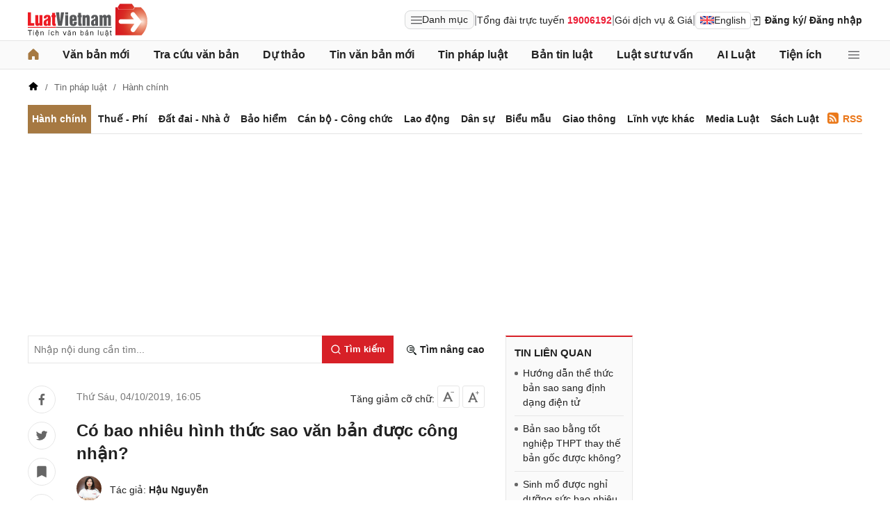

--- FILE ---
content_type: text/html; charset=utf-8
request_url: https://luatvietnam.vn/hanh-chinh/co-bao-nhieu-hinh-thuc-sao-van-ban-duoc-cong-nhan-570-22461-article.html
body_size: 31256
content:
<!DOCTYPE html>
<html lang="vi">
<head>
    <meta charset="utf-8">
    <meta name="viewport" content="width=device-width, initial-scale=1, maximum-scale=1, user-scalable=no">
    <title>Có bao nhiêu hình thức sao văn bản được công nhận?</title>
    <meta name=description content="Trong các hoạt động của cơ quan Nhà nước có nhiều hình thức sao văn bản khác nhau. Vậy chính thức có bao nhiêu hình thức sao văn bản theo quy định.">
    <meta name=keywords content="hình thức sao văn bản">
    <link rel=canonical href="https://luatvietnam.vn/hanh-chinh/co-bao-nhieu-hinh-thuc-sao-van-ban-duoc-cong-nhan-570-22461-article.html">
    
        <meta name="robots" content="index,follow,noydir,noodp" />
    <link rel="image_src" href="https://static.luatvietnam.vn/uploaded/Images/Original/2019/10/04/hinh-thuc-sao-van-ban_0410160415.jpg" />
    <meta property="fb:pages" content="1929419300682424" />
    <meta property="fb:app_id" content="117134849575084" />
    <meta property="article:author" content="https://www.facebook.com/LuatVietnam.vn" />
    <meta property="og:site_name" content="LuatVietnam" />
    <meta property="og:type" content="website" />
    <meta property="og:url" content="https://luatvietnam.vn/hanh-chinh/co-bao-nhieu-hinh-thuc-sao-van-ban-duoc-cong-nhan-570-22461-article.html" />
    <meta property="og:locale" content="vi_VN" />
    <meta property="og:title" content="Có bao nhiêu hình thức sao văn bản được công nhận?" />
    <meta property="og:description" content="Trong các hoạt động của cơ quan Nhà nước có nhiều hình thức sao văn bản khác nhau. Vậy chính thức có bao nhiêu hình thức sao văn bản theo quy định." />
    <meta property="og:image" content="https://static.luatvietnam.vn/uploaded/Images/Original/2019/10/04/hinh-thuc-sao-van-ban_0410160415.jpg" />
    <meta property="og:image:secure_url" content="https://static.luatvietnam.vn/uploaded/Images/Original/2019/10/04/hinh-thuc-sao-van-ban_0410160415.jpg" />
    <meta property="og:image:width" content="600" />
    <meta property="og:image:height" content="300" />
    <meta property="og:caption" content="Có bao nhiêu hình thức sao văn bản được công nhận?" />
    <meta name="copyright" content="Copyright © 2000 - 2026 by luatvietnam.vn" />
    <meta name="author" content="LuatVietnam" />
    <meta name="language" content="vietnamese" />
    <link rel="stylesheet"
          href="https://cdn2.luatvietnam.vn/css/article-detail/style.min.css?v=20260115-3">
    <!-- Google Tag Manager -->
<script>
    (function (w, d, s, l, i) {
        w[l] = w[l] || []; w[l].push({
            'gtm.start':
                new Date().getTime(), event: 'gtm.js'
        }); var f = d.getElementsByTagName(s)[0],
            j = d.createElement(s), dl = l != 'dataLayer' ? '&l=' + l : ''; j.async = true; j.src =
                'https://www.googletagmanager.com/gtm.js?id=' + i + dl; f.parentNode.insertBefore(j, f);
    })(window, document, 'script', 'dataLayer', 'GTM-NVLHPK6');</script>
<!-- End Google Tag Manager -->
    
        <script type="application/ld+json">
                {
                "@context": "https://schema.org",
            "@type": "NewsArticle",
            "mainEntityOfPage": {
                    "@type": "WebPage",
            "@id": "https://luatvietnam.vn//hanh-chinh/co-bao-nhieu-hinh-thuc-sao-van-ban-duoc-cong-nhan-570-22461-article.html"
            },
            "headline": "Có bao nhiêu hình thức sao văn bản được công nhận?",
            "image": "https://static.luatvietnam.vn/uploaded/Images/Original/2019/10/04/hinh-thuc-sao-van-ban_0410160415.jpg",
            "datePublished": "2019-10-0416:05:55+07:00",
            "dateModified": "2019-10-04T17:06:17+07:00",
            "editor": {
                "@type": "Person",
                "name": "Hậu Nguyễn",
                "url": "https://luatvietnam.vn/author/hau-nguyen-luatvietnam-8.html"
            },
            "publisher": {
                "@type": "Organization",
                "name": "LuatVietNam",
                "logo": {
                    "@type": "ImageObject",
                    "url": "https://luatvietnam.vn/assets/images/logo.png"
                }
            },
            "description": "Trong các hoạt động của cơ quan Nhà nước có nhiều hình thức sao văn bản khác nhau. Vậy chính thức có bao nhiêu hình thức sao văn bản theo quy định."
            }
        </script>
    <link rel="stylesheet"
          href="https://cdn2.luatvietnam.vn/vendors/photoswipe/5.4.4/photoswipe.css?v=20260115-3"
          media="print"
          onload="this.media='all'">
    <noscript>
        <link rel="stylesheet"
              href="https://cdn2.luatvietnam.vn/vendors/photoswipe/5.4.4/photoswipe.css?v=20260115-3">
    </noscript>


    <script type="application/ld+json">
    {
    "@context": "https://schema.org",
    "@type": "Organization",
    "url": "https://luatvietnam.vn",
    "logo": "https://luatvietnam.vn/assets/images/logo.png",
    "contactPoint": [{ "@type": "ContactPoint",
    "telephone": "+84938361919",
    "contactType": "customer service"}]
    }
</script>
<script type="application/ld+json">
    {
    "@context": "https://schema.org",
    "@type": "WebSite",
    "url": "https://luatvietnam.vn/",
    "potentialAction": {
    "@type": "SearchAction",
    "target": "https://luatvietnam.vn/tin-bai/tim-tin-bai.html?Keywords={search_term_string}",
    "query-input": "required name=search_term_string"
    }
    }
</script>
<script type="application/ld+json">
    {
    "@context": "https://schema.org",
    "@type": "LocalBusiness",
    "image": "https://luatvietnam.vn/assets/images/logo.png",
    "address": {
    "@type": "PostalAddress",
    "addressLocality": "Cầu Giấy",
    "addressRegion": "Hà nội",
    "postalCode":"100000",
    "streetAddress": "Tầng 3, Tòa nhà IC Builing, 82 Duy Tân Cầu Giấy",
    "addressCountry": "VN"
    },
    "description": "Kho dữ liệu Văn bản pháp luật đầy đủ, chính thống nhất về hệ thống văn bản pháp luật Việt Nam từ 1945 đến nay ",
    "name": "Văn bản pháp luật Việt Nam",
    "telephone": "+84938361919",
    "openingHours": "Mo,Tu,We,Th,Fr 08:00-17:00",
    "geo": {
    "@type": "GeoCoordinates",
    "latitude": " 21.0312024",
    "longitude": "105.7800692"
    },
    "url": "https://luatvietnam.vn",
    "sameAs" : [ "https://www.facebook.com/Luatvietnam.vn",
    "https://www.twitter.com/LuatVietNam_VN",
    "https://plus.google.com/u/0/communities/113796949546534964680"]
    }
</script>
<script type="application/ld+json">
    [{
        "@type": "Person",
        "name": "Trần Văn Trí",
        "url": "https://www.facebook.com/tran.v.tri"
    }]
</script>
    <script type="application/ld+json">
    {
    "@context": "https://schema.org",
    "@type": "BreadcrumbList",
            "itemListElement": [{
                    "@type": "ListItem",
                "position": 1,
                "item": "https//luatvietnam.vn",
                        "name": "LuatVietNam"
                },{
                    "@type": "ListItem",
                "position": 2,
                "item": "https//luatvietnam.vn/tin-phap-luat/quy-dinh-moi-nhat-ve-hanh-chinh-c570-article.html",
                        "name": "Hành chính"
                },{
                    "@type": "ListItem",
                "position": 3,
                "item": "https//luatvietnam.vn/hanh-chinh/co-bao-nhieu-hinh-thuc-sao-van-ban-duoc-cong-nhan-570-22461-article.html",
                        "name": "Có bao nhiêu hình thức sao văn bản được công nhận?"
                }    ]}
</script>
    


    


</head>
<body data-ctrl="article" data-act="detail" data-jsv="20260115-3" data-id="22461" data-xc-cat="570" data-dv="false" data-xc-tax='["Tin pháp luật","Hành chính"]' data-xc-e="2">
    <noscript>
    <iframe src="https://www.googletagmanager.com/ns.html?id=GTM-NVLHPK6"
            height="0" width="0" style="display:none;visibility:hidden"></iframe>
</noscript>
    


    


    <header class="header">
    <div class="main-header">
        <div class="header-logo">
            <a href="/" aria-label="Trang chủ Luật Việt Nam">
                    <img alt="Luật Việt Nam"
                         src="https://cdn2.luatvietnam.vn/images/logo.svg?v=2026" width="172" height="48">
            </a>
        </div>
        <div class="header-right">
                <div class="lvn-item">
                    <div class="lvn-item-text">
                        <span class="btn-menu-mega all-menu1" data-role="mega-menu-toggle">
                            <svg width="16" height="16" viewBox="0 -5 30 30" xmlns="http://www.w3.org/2000/svg">
                                <path d="M29 18a1 1 0 1 1 0 2H1a1 1 0 1 1 0-2zm0-9a1 1 0 1 1 0 2H1a1 1 0 1 1 0-2zm0-9a1 1 0 1 1 0 2H1a1 1 0 1 1 0-2z"
                                      fill="#252528"></path>
                            </svg>
                            Danh mục
                        </span>
                    </div>
                    <div class="lvn-item-text fsize">|</div>
                    <div class="lvn-item-text">Tổng đài trực tuyến <strong class="color-red">19006192</strong></div>
                    <div class="lvn-item-text fsize">|</div>
                    <div class="lvn-item-text sub-service">
                        <a href="/dich-vu.html" title="Dịch vụ">Gói dịch vụ & Giá</a>
                            <div class="ul-service">
                                <ul>
                                        <li><a href="/dich-vu.html" title="Tra cứu văn bản">Tra cứu văn bản</a></li>
                                        <li><a href="/dich-vu/phan-tich-van-ban.html" title="Phân tích văn bản">Phân tích văn bản</a></li>
                                        <li><a href="/dich-vu-dich-thuat.html" title="Dịch vụ dịch thuật">Dịch vụ dịch thuật</a></li>
                                        <li><a href="/dich-vu-noi-dung.html" title="Dịch vụ nội dung">Dịch vụ nội dung</a></li>
                                        <li><a href="/dich-vu-tong-dai-tu-van.html" title="Tổng đài tư vấn">Tổng đài tư vấn</a></li>
                                </ul>
                            </div>
                    </div>
                    <div class="lvn-item-text fsize">|</div>
                    <div class="lvn-item-text">
                        <a href="https://english.luatvietnam.vn/" class="btn_en" title="Văn bản Tiếng Anh">
                            <img src="https://cdn2.luatvietnam.vn/images/en.png" alt="" width="20" height="12">
                            English
                        </a>
                    </div>
                </div>
                    <div class="lvn-item">
                        <div class="lvn-item-login">
                            <span class="btn-login m-top" data-role="register" data-tab="register">
                                <svg width="16" height="16" viewBox="0 0 36 36" xmlns="http://www.w3.org/2000/svg">
                                    <path d="M28 4H12a2 2 0 0 0-2 2h18v24H12v-9.8h-2V30a2 2 0 0 0 2 2h16a2 2 0 0 0 2-2V6a2 2 0 0 0-2-2" class="clr-i-outline clr-i-outline-path-1"></path>
                                    <path d="M15.12 18.46a1 1 0 1 0 1.41 1.41l5.79-5.79-5.78-5.79a1 1 0 0 0-1.41 1.41L18.5 13H4a1 1 0 0 0-1 1 1 1 0 0 0 1 1h14.5Z" class="clr-i-outline clr-i-outline-path-2"></path>
                                    <path fill="none" d="M0 0h36v36H0z"></path>
                                </svg>
                                Đăng ký
                            </span>
                            <span class="btn-login" data-role="login" data-tab="login">
                                <span class="m-hide">/ Đăng nhập</span>
                            </span>
                        </div>
                    </div>
        </div>
    </div>
</header>
    <nav class="nav-lvn" data-role="sticky-menu">
        <div class="nav-main">
                <ul class="menu-bar">
                    <li>
                        <a href="/" title="Trang chủ">
                            <svg width="16" height="16" viewBox="0 0 18 19" fill="none" xmlns="http://www.w3.org/2000/svg">
                                <path d="M18 8.833V17.5a1.5 1.5 0 0 1-1.5 1.5h-3.75a1.5 1.5 0 0 1-1.5-1.5v-3.75a.75.75 0 0 0-.75-.75h-3a.75.75 0 0 0-.75.75v3.75a1.5 1.5 0 0 1-1.5 1.5H1.5A1.5 1.5 0 0 1 0 17.5V8.833a1.5 1.5 0 0 1 .485-1.105l7.5-7.076.01-.01a1.5 1.5 0 0 1 2.029.01l7.5 7.076A1.5 1.5 0 0 1 18 8.833"
                                      fill="#a67942" />
                            </svg>
                        </a>
                    </li>
                        <li>
                            <a href="/van-ban-moi.html" title="Văn bản mới" class="">Văn bản mới</a>
                        </li>
                        <li>
                            <a href="/van-ban/tim-van-ban.html" title="Tra cứu văn bản" class="">Tra cứu văn bản</a>
                                <ul>
                                        <li>
                                            <a href="/van-ban-moi.html" title="Văn bản mới">
                                                Văn bản mới                                             </a>
                                        </li>
                                        <li>
                                            <a href="/van-ban-luat-viet-nam.html" title="Văn bản luật Việt Nam">
                                                Văn bản luật Việt Nam                                             </a>
                                        </li>
                                        <li>
                                            <a href="https://english.luatvietnam.vn/" title="Văn bản tiếng Anh">
                                                Văn bản tiếng Anh                                                     <img data-src="https://image3.luatvietnam.vn/uploaded/images/original/2024/08/22/en_2208013926.png" class="ic-enlg" width="20"
                                                         height="12" alt="Văn bản tiếng Anh" />
                                            </a>
                                        </li>
                                        <li>
                                            <a href="/van-ban-uy-ban-nhan-dan.html" title="Văn bản UBND">
                                                Văn bản UBND                                             </a>
                                        </li>
                                        <li>
                                            <a href="/cong-van.html" title="Công văn">
                                                Công văn                                             </a>
                                        </li>
                                        <li>
                                            <a href="/van-ban-hop-nhat.html" title="Văn bản hợp nhất">
                                                Văn bản hợp nhất                                             </a>
                                        </li>
                                        <li>
                                            <a href="/quy-chuan-viet-nam.html" title="Quy chuẩn Việt Nam">
                                                Quy chuẩn Việt Nam                                             </a>
                                        </li>
                                        <li>
                                            <a href="/tieu-chuan-viet-nam.html" title="Tiêu chuẩn Việt Nam">
                                                Tiêu chuẩn Việt Nam                                             </a>
                                        </li>
                                        <li>
                                            <a href="/cong-uoc-t2.html" title="Công ước">
                                                Công ước                                             </a>
                                        </li>
                                        <li>
                                            <a href="/hiep-dinh-t8.html" title="Hiệp định">
                                                Hiệp định                                             </a>
                                        </li>
                                        <li>
                                            <a href="/hiep-uoc-t9.html" title="Hiệp ước">
                                                Hiệp ước                                             </a>
                                        </li>
                                </ul>
                        </li>
                        <li>
                            <a href="/du-thao.html" title="Dự thảo" class="">Dự thảo</a>
                        </li>
                        <li>
                            <a href="/tin-van-ban-moi-c186-article.html" title="Tin văn bản mới" class="">Tin văn bản mới</a>
                        </li>
                        <li>
                            <a href="/tin-phap-luat.html" title="Tin pháp luật " class="">Tin pháp luật </a>
                                <ul>
                                        <li>
                                            <a href="/tin-phap-luat/quy-dinh-moi-nhat-ve-hanh-chinh-c570-article.html" title="Hành chính">
                                                Hành chính                                             </a>
                                        </li>
                                        <li>
                                            <a href="/tin-phap-luat/thue-phi-le-phi-c565-article.html" title="Thuế - Phí">
                                                Thuế - Phí                                             </a>
                                        </li>
                                        <li>
                                            <a href="/tin-phap-luat/dat-dai-nha-o-c567-article.html" title="Đất đai - Nhà ở">
                                                Đất đai - Nhà ở                                             </a>
                                        </li>
                                        <li>
                                            <a href="/tin-phap-luat/quy-dinh-ve-bao-hiem-c563-article.html" title="Bảo hiểm">
                                                Bảo hiểm                                             </a>
                                        </li>
                                        <li>
                                            <a href="/tin-phap-luat/quy-dinh-moi-nhat-ve-can-bo-cong-chuc-c566-article.html" title="Cán bộ - Công chức">
                                                Cán bộ - Công chức                                             </a>
                                        </li>
                                        <li>
                                            <a href="/tin-phap-luat/lao-dong-tien-luong-c562-article.html" title="Lao động">
                                                Lao động                                             </a>
                                        </li>
                                        <li>
                                            <a href="/tin-phap-luat/quy-dinh-moi-nhat-ve-dan-su-c568-article.html" title="Dân sự">
                                                Dân sự                                             </a>
                                        </li>
                                        <li>
                                            <a href="/tin-phap-luat/giao-thong-c863-article.html" title="Giao thông">
                                                Giao thông                                             </a>
                                        </li>
                                        <li>
                                            <a href="/tin-phap-luat/bieu-mau-c571-article.html" title="Biểu mẫu">
                                                Biểu mẫu                                             </a>
                                        </li>
                                        <li>
                                            <a href="/tin-phap-luat/media-luat-c627-article.html" title="Media Luật">
                                                Media Luật                                             </a>
                                        </li>
                                        <li>
                                            <a href="/tin-phap-luat/linh-vuc-khac-c883-article.html" title="Lĩnh vực khác">
                                                Lĩnh vực khác                                             </a>
                                        </li>
                                </ul>
                        </li>
                        <li>
                            <a href="/ban-tin-luatvietnam-c531-article.html" title="Bản tin luật " class="">Bản tin luật </a>
                                <ul>
                                        <li>
                                            <a href="/ban-tin-luatvietnam/diem-tin-van-ban-moi-c220-article.html" title="Điểm tin văn bản mới">
                                                Điểm tin văn bản mới                                             </a>
                                        </li>
                                        <li>
                                            <a href="/ban-tin-luatvietnam/diem-tin-chinh-sach-moi-c559-article.html" title="Chính sách mới hàng tháng">
                                                Chính sách mới hàng tháng                                             </a>
                                        </li>
                                        <li>
                                            <a href="/ban-tin-luatvietnam/van-ban-cap-nhat-hang-tuan-c219-article.html" title="Văn bản hàng tuần">
                                                Văn bản hàng tuần                                             </a>
                                        </li>
                                        <li>
                                            <a href="/ban-tin-luatvietnam/ban-tin-hieu-luc-c221-article.html" title="Bản tin hiệu lực">
                                                Bản tin hiệu lực                                             </a>
                                        </li>
                                </ul>
                        </li>
                        <li>
                            <a href="/luat-su-tu-van.html" title="Luật sư tư vấn" class="">Luật sư tư vấn</a>
                        </li>
                        <li>
                            <a href="https://ailuat.luatvietnam.vn/" title="AI Luật" class="">AI Luật</a>
                        </li>
                        <li>
                            <a href="/dich-vu/tien-ich.html" title="Tiện ích" class="">Tiện ích</a>
                                <ul>
                                        <li>
                                            <a href="/bang-gia-dat.html" title="Tra cứu giá đất">
                                                Tra cứu giá đất                                             </a>
                                        </li>
                                        <li>
                                            <a href="/tinh-thue-thu-nhap-ca-nhan.html" title="Tính thuế thu nhập cá nhân">
                                                Tính thuế thu nhập cá nhân                                             </a>
                                        </li>
                                        <li>
                                            <a href="/tinh-bao-hiem-xa-hoi-1-lan.html" title="Tính bảo hiểm xã hội 1 lần">
                                                Tính bảo hiểm xã hội 1 lần                                             </a>
                                        </li>
                                        <li>
                                            <a href="/tinh-luong-gross-net.html" title="Tính lương Gross - Net">
                                                Tính lương Gross - Net                                             </a>
                                        </li>
                                        <li>
                                            <a href="/tinh-muc-huong-bao-hiem-that-nghiep.html" title="Tính bảo hiểm thất nghiệp">
                                                Tính bảo hiểm thất nghiệp                                             </a>
                                        </li>
                                        <li>
                                            <a href="/bang-gia-xang-dau-hom-nay.html" title="Giá xăng hôm nay">
                                                Giá xăng hôm nay                                             </a>
                                        </li>
                                </ul>
                        </li>
                    <li>
                        <span class="btn-menu-mega all-menu2" data-role="mega-menu-toggle">
                            <svg width="16" height="16" viewBox="0 -5 30 30" xmlns="http://www.w3.org/2000/svg">
                                <path d="M29 18a1 1 0 1 1 0 2H1a1 1 0 1 1 0-2zm0-9a1 1 0 1 1 0 2H1a1 1 0 1 1 0-2zm0-9a1 1 0 1 1 0 2H1a1 1 0 1 1 0-2z"
                                      fill="#252528"></path>
                            </svg>
                        </span>
                    </li>
                </ul>

            <div class="menu-mega" data-role="mega-menu">
                <div class="menu-mega-head">
                    <span class="menu-mega-title">Tất cả chuyên mục</span>
                    <span class="close-menu-mega" data-role="mega-menu-toggle">
                        Đóng
                        <svg width="16" height="16" viewBox="0 0 24 24" xmlns="http://www.w3.org/2000/svg">
                            <path d="m5 4.8 14 14.4m0-14.4L5 19.2" fill="none" stroke="#000" stroke-linecap="round"
                                  stroke-linejoin="round" stroke-width="2"></path>
                        </svg>
                    </span>
                </div>
                <div class="menu-mega-content">
                    <div class="menu-mega-left">
                        <div class="row-mega">
                                    <div class="col-menuvb col-mega">
                                            <div class="mega-title">
                                                <a href="#"
                                                   title="Văn bản">Văn bản</a>
                                            </div>
                                                <ul class="ul-menu-mega ul-mega">
                                                        <li>
                                                            <a href="/van-ban-moi.html" title="Văn bản mới">
                                                                Văn bản mới                                                             </a>
                                                        </li>
                                                        <li>
                                                            <a href="/van-ban-luat-viet-nam.html" title="Văn bản luật Việt Nam">
                                                                Văn bản luật Việt Nam                                                             </a>
                                                        </li>
                                                        <li>
                                                            <a href="https://english.luatvietnam.vn/" title="Văn bản tiếng Anh">
                                                                Văn bản tiếng Anh                                                                     <img data-src="https://image3.luatvietnam.vn/uploaded/images/original/2024/08/22/en_2208013926.png" class="ic-enlg"
                                                                         width="20" height="12" alt="Văn bản tiếng Anh" />
                                                            </a>
                                                        </li>
                                                        <li>
                                                            <a href="/van-ban-uy-ban-nhan-dan.html" title="Văn bản UBND">
                                                                Văn bản UBND                                                             </a>
                                                        </li>
                                                        <li>
                                                            <a href="/cong-van.html" title="Công văn">
                                                                Công văn                                                             </a>
                                                        </li>
                                                        <li>
                                                            <a href="/van-ban-hop-nhat.html" title="Văn bản hợp nhất">
                                                                Văn bản hợp nhất                                                             </a>
                                                        </li>
                                                        <li>
                                                            <a href="/tieu-chuan-viet-nam.html" title="Tiêu chuẩn Việt Nam">
                                                                Tiêu chuẩn Việt Nam                                                             </a>
                                                        </li>
                                                        <li>
                                                            <a href="/quy-chuan-viet-nam.html" title="Quy chuẩn Việt Nam">
                                                                Quy chuẩn Việt Nam                                                             </a>
                                                        </li>
                                                        <li>
                                                            <a href="/cong-uoc-t2.html" title="Công ước">
                                                                Công ước                                                             </a>
                                                        </li>
                                                        <li>
                                                            <a href="/hiep-dinh-t8.html" title="Hiệp định">
                                                                Hiệp định                                                             </a>
                                                        </li>
                                                        <li>
                                                            <a href="/hiep-uoc-t9.html" title="Hiệp ước">
                                                                Hiệp ước                                                             </a>
                                                        </li>
                                                        <li>
                                                            <a href="/du-thao.html" title="Dự thảo">
                                                                Dự thảo                                                             </a>
                                                        </li>
                                                </ul>
                                    </div>
                                <div class="col-menulinhvuc col-mega" data-role="mega-field-column">
                                    <div class="mega-title">Lĩnh vực tra cứu văn bản</div>
                                    <div class="search-menulvvb">
                                        <input class="input input-menulvvb" data-role="mega-field-input"
                                               placeholder="Tìm lĩnh vực hoạt động...">
                                        <span class="btn-menulvvb">
                                            <svg width="16" height="16" viewBox="-2.5 -2.5 24 24"
                                                 xmlns="http://www.w3.org/2000/svg" preserveAspectRatio="xMinYMin"
                                                 class="jam jam-search">
                                                <path d="M8 14A6 6 0 1 0 8 2a6 6 0 0 0 0 12m6.32-1.094 3.58 3.58a1 1 0 1 1-1.415 1.413l-3.58-3.58a8 8 0 1 1 1.414-1.414z">
                                                </path>
                                            </svg>
                                        </span>
                                    </div>
                                    <div class="div-menu-list">
                                        <ul class="ul-menu-list ul-mega">
                                                <li data-available=1>
                                                    <a href="/an-ninh-quoc-gia-46-f1.html" data-role="mega-field-item"
                                                       title="An ninh quốc gia">An ninh quốc gia</a>
                                                </li>
                                                <li data-available=1>
                                                    <a href="/an-ninh-trat-tu-11-f1.html" data-role="mega-field-item"
                                                       title="An ninh trật tự">An ninh trật tự</a>
                                                </li>
                                                <li data-available=1>
                                                    <a href="/bao-chi-truyen-hinh-58-f1.html" data-role="mega-field-item"
                                                       title="Báo chí-Truyền hình">Báo chí-Truyền hình</a>
                                                </li>
                                                <li data-available=1>
                                                    <a href="/bao-hiem-57-f1.html" data-role="mega-field-item"
                                                       title="Bảo hiểm">Bảo hiểm</a>
                                                </li>
                                                <li data-available=1>
                                                    <a href="/can-bo-cong-chuc-vien-chuc-45-f1.html" data-role="mega-field-item"
                                                       title="Cán bộ-Công chức-Viên chức">Cán bộ-Công chức-Viên chức</a>
                                                </li>
                                                <li data-available=1>
                                                    <a href="/chinh-sach-25-f1.html" data-role="mega-field-item"
                                                       title="Chính sách">Chính sách</a>
                                                </li>
                                                <li data-available=1>
                                                    <a href="/chung-khoan-35-f1.html" data-role="mega-field-item"
                                                       title="Chứng khoán">Chứng khoán</a>
                                                </li>
                                                <li data-available=1>
                                                    <a href="/co-cau-to-chuc-23-f1.html" data-role="mega-field-item"
                                                       title="Cơ cấu tổ chức">Cơ cấu tổ chức</a>
                                                </li>
                                                <li data-available=1>
                                                    <a href="/co-phan-co-phan-hoa-52-f1.html" data-role="mega-field-item"
                                                       title="Cổ phần-Cổ phần hoá">Cổ phần-Cổ phần hoá</a>
                                                </li>
                                                <li data-available=1>
                                                    <a href="/cong-nghiep-15-f1.html" data-role="mega-field-item"
                                                       title="Công nghiệp">Công nghiệp</a>
                                                </li>
                                                <li data-available=1>
                                                    <a href="/covid-19-194-f1.html" data-role="mega-field-item"
                                                       title="COVID-19">COVID-19</a>
                                                </li>
                                                <li data-available=1>
                                                    <a href="/cu-tru-ho-khau-43-f1.html" data-role="mega-field-item"
                                                       title="Cư trú-Hộ khẩu">Cư trú-Hộ khẩu</a>
                                                </li>
                                                <li data-available=1>
                                                    <a href="/dan-su-65-f1.html" data-role="mega-field-item"
                                                       title="Dân sự">Dân sự</a>
                                                </li>
                                                <li data-available=1>
                                                    <a href="/dat-dai-nha-o-3-f1.html" data-role="mega-field-item"
                                                       title="Đất đai-Nhà ở">Đất đai-Nhà ở</a>
                                                </li>
                                                <li data-available=1>
                                                    <a href="/dau-thau-canh-tranh-61-f1.html" data-role="mega-field-item"
                                                       title="Đấu thầu-Cạnh tranh">Đấu thầu-Cạnh tranh</a>
                                                </li>
                                                <li data-available=1>
                                                    <a href="/dau-tu-1-f1.html" data-role="mega-field-item"
                                                       title="Đầu tư">Đầu tư</a>
                                                </li>
                                                <li data-available=1>
                                                    <a href="/dia-gioi-hanh-chinh-54-f1.html" data-role="mega-field-item"
                                                       title="Địa giới hành chính">Địa giới hành chính</a>
                                                </li>
                                                <li data-available=1>
                                                    <a href="/dien-luc-62-f1.html" data-role="mega-field-item"
                                                       title="Điện lực">Điện lực</a>
                                                </li>
                                                <li class=target-hidden>
                                                    <a href="/doanh-nghiep-24-f1.html" data-role="mega-field-item"
                                                       title="Doanh nghiệp">Doanh nghiệp</a>
                                                </li>
                                                <li class=target-hidden>
                                                    <a href="/giao-duc-dao-tao-day-nghe-5-f1.html" data-role="mega-field-item"
                                                       title="Giáo dục-Đào tạo-Dạy nghề">Giáo dục-Đào tạo-Dạy nghề</a>
                                                </li>
                                                <li class=target-hidden>
                                                    <a href="/giao-thong-28-f1.html" data-role="mega-field-item"
                                                       title="Giao thông">Giao thông</a>
                                                </li>
                                                <li class=target-hidden>
                                                    <a href="/hai-quan-21-f1.html" data-role="mega-field-item"
                                                       title="Hải quan">Hải quan</a>
                                                </li>
                                                <li class=target-hidden>
                                                    <a href="/hang-hai-34-f1.html" data-role="mega-field-item"
                                                       title="Hàng hải">Hàng hải</a>
                                                </li>
                                                <li class=target-hidden>
                                                    <a href="/hang-khong-193-f1.html" data-role="mega-field-item"
                                                       title="Hàng không">Hàng không</a>
                                                </li>
                                                <li class=target-hidden>
                                                    <a href="/hanh-chinh-27-f1.html" data-role="mega-field-item"
                                                       title="Hành chính">Hành chính</a>
                                                </li>
                                                <li class=target-hidden>
                                                    <a href="/hinh-su-66-f1.html" data-role="mega-field-item"
                                                       title="Hình sự">Hình sự</a>
                                                </li>
                                                <li class=target-hidden>
                                                    <a href="/hoa-chat-189-f1.html" data-role="mega-field-item"
                                                       title="Hóa chất">Hóa chất</a>
                                                </li>
                                                <li class=target-hidden>
                                                    <a href="/hon-nhan-gia-dinh-64-f1.html" data-role="mega-field-item"
                                                       title="Hôn nhân gia đình">Hôn nhân gia đình</a>
                                                </li>
                                                <li class=target-hidden>
                                                    <a href="/ke-toan-kiem-toan-40-f1.html" data-role="mega-field-item"
                                                       title="Kế toán-Kiểm toán">Kế toán-Kiểm toán</a>
                                                </li>
                                                <li class=target-hidden>
                                                    <a href="/khieu-nai-to-cao-59-f1.html" data-role="mega-field-item"
                                                       title="Khiếu nại-Tố cáo">Khiếu nại-Tố cáo</a>
                                                </li>
                                                <li class=target-hidden>
                                                    <a href="/khoa-hoc-cong-nghe-18-f1.html" data-role="mega-field-item"
                                                       title="Khoa học-Công nghệ">Khoa học-Công nghệ</a>
                                                </li>
                                                <li class=target-hidden>
                                                    <a href="/lao-dong-tien-luong-7-f1.html" data-role="mega-field-item"
                                                       title="Lao động-Tiền lương">Lao động-Tiền lương</a>
                                                </li>
                                                <li class=target-hidden>
                                                    <a href="/linh-vuc-khac-22-f1.html" data-role="mega-field-item"
                                                       title="Lĩnh vực khác">Lĩnh vực khác</a>
                                                </li>
                                                <li class=target-hidden>
                                                    <a href="/ngoai-giao-13-f1.html" data-role="mega-field-item"
                                                       title="Ngoại giao">Ngoại giao</a>
                                                </li>
                                                <li class=target-hidden>
                                                    <a href="/nong-nghiep-lam-nghiep-87-f1.html" data-role="mega-field-item"
                                                       title="Nông nghiệp-Lâm nghiệp">Nông nghiệp-Lâm nghiệp</a>
                                                </li>
                                                <li class=target-hidden>
                                                    <a href="/quoc-phong-31-f1.html" data-role="mega-field-item"
                                                       title="Quốc phòng">Quốc phòng</a>
                                                </li>
                                                <li class=target-hidden>
                                                    <a href="/so-huu-tri-tue-29-f1.html" data-role="mega-field-item"
                                                       title="Sở hữu trí tuệ">Sở hữu trí tuệ</a>
                                                </li>
                                                <li class=target-hidden>
                                                    <a href="/tai-chinh-ngan-hang-2-f1.html" data-role="mega-field-item"
                                                       title="Tài chính-Ngân hàng">Tài chính-Ngân hàng</a>
                                                </li>
                                                <li class=target-hidden>
                                                    <a href="/tai-nguyen-moi-truong-86-f1.html" data-role="mega-field-item"
                                                       title="Tài nguyên-Môi trường">Tài nguyên-Môi trường</a>
                                                </li>
                                                <li class=target-hidden>
                                                    <a href="/thi-dua-khen-thuong-ky-luat-55-f1.html" data-role="mega-field-item"
                                                       title="Thi đua-Khen thưởng-Kỷ luật">Thi đua-Khen thưởng-Kỷ luật</a>
                                                </li>
                                                <li class=target-hidden>
                                                    <a href="/thong-tin-truyen-thong-88-f1.html" data-role="mega-field-item"
                                                       title="Thông tin-Truyền thông">Thông tin-Truyền thông</a>
                                                </li>
                                                <li class=target-hidden>
                                                    <a href="/thuc-pham-duoc-pham-49-f1.html" data-role="mega-field-item"
                                                       title="Thực phẩm-Dược phẩm">Thực phẩm-Dược phẩm</a>
                                                </li>
                                                <li class=target-hidden>
                                                    <a href="/thue-phi-le-phi-4-f1.html" data-role="mega-field-item"
                                                       title="Thuế-Phí-Lệ phí">Thuế-Phí-Lệ phí</a>
                                                </li>
                                                <li class=target-hidden>
                                                    <a href="/thuong-mai-quang-cao-51-f1.html" data-role="mega-field-item"
                                                       title="Thương mại-Quảng cáo">Thương mại-Quảng cáo</a>
                                                </li>
                                                <li class=target-hidden>
                                                    <a href="/thuy-hai-san-32-f1.html" data-role="mega-field-item"
                                                       title="Thủy hải sản">Thủy hải sản</a>
                                                </li>
                                                <li class=target-hidden>
                                                    <a href="/tiet-kiem-phong-chong-tham-nhung-lang-phi-48-f1.html" data-role="mega-field-item"
                                                       title="Tiết kiệm-Phòng, chống tham nhũng, lãng phí">Tiết kiệm-Phòng, chống tham nhũng, lãng phí</a>
                                                </li>
                                                <li class=target-hidden>
                                                    <a href="/toa-an-10-f1.html" data-role="mega-field-item"
                                                       title="Tòa án">Tòa án</a>
                                                </li>
                                                <li class=target-hidden>
                                                    <a href="/tu-phap-ho-tich-85-f1.html" data-role="mega-field-item"
                                                       title="Tư pháp-Hộ tịch">Tư pháp-Hộ tịch</a>
                                                </li>
                                                <li class=target-hidden>
                                                    <a href="/van-hoa-the-thao-du-lich-89-f1.html" data-role="mega-field-item"
                                                       title="Văn hóa-Thể thao-Du lịch">Văn hóa-Thể thao-Du lịch</a>
                                                </li>
                                                <li class=target-hidden>
                                                    <a href="/vi-pham-hanh-chinh-26-f1.html" data-role="mega-field-item"
                                                       title="Vi phạm hành chính">Vi phạm hành chính</a>
                                                </li>
                                                <li class=target-hidden>
                                                    <a href="/xay-dung-19-f1.html" data-role="mega-field-item"
                                                       title="Xây dựng">Xây dựng</a>
                                                </li>
                                                <li class=target-hidden>
                                                    <a href="/xuat-nhap-canh-42-f1.html" data-role="mega-field-item"
                                                       title="Xuất nhập cảnh">Xuất nhập cảnh</a>
                                                </li>
                                                <li class=target-hidden>
                                                    <a href="/xuat-nhap-khau-6-f1.html" data-role="mega-field-item"
                                                       title="Xuất nhập khẩu">Xuất nhập khẩu</a>
                                                </li>
                                                <li class=target-hidden>
                                                    <a href="/y-te-suc-khoe-12-f1.html" data-role="mega-field-item"
                                                       title="Y tế-Sức khỏe">Y tế-Sức khỏe</a>
                                                </li>
                                        </ul>
                                    </div>
                                    <div class="more-menu text-center">
                                        <span class="btn-more-menu"
                                              data-role="mega-field-toggle-btn">Xem thêm</span>
                                    </div>
                                </div>
                                    <div class="col-menunew col-mega">
                                            <div class="mega-title">
                                                <a href="#"
                                                   title="Tin tức pháp luật">Tin tức pháp luật</a>
                                            </div>
                                                    <div class="mega-title2">
                                                        <a href="/tin-van-ban-moi-c186-article.html"
                                                           title="Tin văn bản mới">Tin văn bản mới</a>
                                                    </div>
                                                    <div class="mega-title2">
                                                        <a href="/tin-phap-luat.html"
                                                           title="Tin pháp luật">Tin pháp luật</a>
                                                    </div>
                                                        <div class="div-menu-list">
                                                            <ul class="ul-menu-list2 ul-mega">
                                                                    <li data-available=1>
                                                                        <a href="/tin-phap-luat/quy-dinh-moi-nhat-ve-hanh-chinh-c570-article.html"
                                                                           title="Hành chính">Hành chính</a>
                                                                    </li>
                                                                    <li data-available=1>
                                                                        <a href="/tin-phap-luat/thue-phi-le-phi-c565-article.html"
                                                                           title="Thuế - Phí">Thuế - Phí</a>
                                                                    </li>
                                                                    <li data-available=1>
                                                                        <a href="/tin-phap-luat/dat-dai-nha-o-c567-article.html"
                                                                           title="Đất đai - Nhà ở">Đất đai - Nhà ở</a>
                                                                    </li>
                                                                    <li data-available=1>
                                                                        <a href="/tin-phap-luat/quy-dinh-ve-bao-hiem-c563-article.html"
                                                                           title="Bảo hiểm">Bảo hiểm</a>
                                                                    </li>
                                                                    <li data-available=1>
                                                                        <a href="/tin-phap-luat/quy-dinh-moi-nhat-ve-can-bo-cong-chuc-c566-article.html"
                                                                           title="Cán bộ - công chức">Cán bộ - công chức</a>
                                                                    </li>
                                                                    <li data-available=1>
                                                                        <a href="/tin-phap-luat/lao-dong-tien-luong-c562-article.html"
                                                                           title="Lao động">Lao động</a>
                                                                    </li>
                                                                    <li data-available=1>
                                                                        <a href="/tin-phap-luat/quy-dinh-moi-nhat-ve-dan-su-c568-article.html"
                                                                           title="Dân sự">Dân sự</a>
                                                                    </li>
                                                                    <li data-available=1>
                                                                        <a href="/tin-phap-luat/giao-thong-c863-article.html"
                                                                           title="Giao thông ">Giao thông </a>
                                                                    </li>
                                                                    <li class=target-hidden>
                                                                        <a href="/tin-phap-luat/bieu-mau-c571-article.html"
                                                                           title="Biểu mẫu">Biểu mẫu</a>
                                                                    </li>
                                                                    <li class=target-hidden>
                                                                        <a href="/tin-phap-luat/media-luat-c627-article.html"
                                                                           title="Media Luật">Media Luật</a>
                                                                    </li>
                                                                    <li class=target-hidden>
                                                                        <a href="/tin-phap-luat/linh-vuc-khac-c883-article.html"
                                                                           title="Lĩnh vực khác">Lĩnh vực khác</a>
                                                                    </li>
                                                            </ul>
                                                        </div>
                                            <div class="more-menu">
                                                <span class="btn-more-menu" title="Xem thêm"
                                                      data-role="mega-more-btn">Xem thêm</span>
                                            </div>
                                    </div>
                        </div>
                                <div class="row-mega">
                                        <div class="col-menuvb2 col-mega">
                                            <div class="mega-title">
                                                <a href="/dich-vu/tien-ich.html"
                                                   title="Tiện ích">Tiện ích</a>
                                            </div>
                                                <div class="div-menu-list">
                                                    <ul class="ul-menu-mega ul-mega">
                                                            <li data-available=1>
                                                                <a href="/thuat-ngu-phap-ly.html" title="Thuật ngữ pháp lý">
                                                                    Thuật ngữ pháp lý                                                                 </a>
                                                            </li>
                                                            <li data-available=1>
                                                                <a href="/bang-gia-dat.html" title="Tra cứu giá đất">
                                                                    Tra cứu giá đất                                                                 </a>
                                                            </li>
                                                            <li data-available=1>
                                                                <a href="/tra-cuu-dien-tich-tach-thua.html" title="Tra cứu diện tích tách thửa">
                                                                    Tra cứu diện tích tách thửa                                                                 </a>
                                                            </li>
                                                            <li data-available=1>
                                                                <a href="/tinh-thue-thu-nhap-ca-nhan.html" title="Tính thuế thu nhập cá nhân">
                                                                    Tính thuế thu nhập cá nhân                                                                 </a>
                                                            </li>
                                                            <li data-available=1>
                                                                <a href="/tinh-muc-huong-bao-hiem-that-nghiep.html" title="Tính bảo hiểm thất nghiệp">
                                                                    Tính bảo hiểm thất nghiệp                                                                 </a>
                                                            </li>
                                                            <li data-available=1>
                                                                <a href="/tinh-bao-hiem-xa-hoi-1-lan.html" title="Tính bảo hiểm xã hội 1 lần">
                                                                    Tính bảo hiểm xã hội 1 lần                                                                 </a>
                                                            </li>
                                                            <li data-available=1>
                                                                <a href="/tinh-luong-gross-net.html" title="Tính lương Gross - Net">
                                                                    Tính lương Gross - Net                                                                 </a>
                                                            </li>
                                                            <li data-available=1>
                                                                <a href="/muc-luong-toi-thieu-vung.html" title="Tra cứu mức lương tối thiểu">
                                                                    Tra cứu mức lương tối thiểu                                                                 </a>
                                                            </li>
                                                            <li class=target-hidden>
                                                                <a href="/cong-cu-tinh-lai-suat-vay-ngan-hang.html" title="Tính lãi suất vay ngân hàng">
                                                                    Tính lãi suất vay ngân hàng                                                                 </a>
                                                            </li>
                                                            <li class=target-hidden>
                                                                <a href="/cong-cu-tinh-lai-suat-tiet-kiem-ngan-hang.html" title="Tính lãi suất tiết kiệm ngân hàng">
                                                                    Tính lãi suất tiết kiệm ngân hàng                                                                 </a>
                                                            </li>
                                                            <li class=target-hidden>
                                                                <a href="/tinh-thue-gtgt-online.html" title="Tính VAT online">
                                                                    Tính VAT online                                                                 </a>
                                                            </li>
                                                            <li class=target-hidden>
                                                                <a href="/bang-gia-xang-dau-hom-nay.html" title="Giá xăng hôm nay">
                                                                    Giá xăng hôm nay                                                                 </a>
                                                            </li>
                                                            <li class=target-hidden>
                                                                <a href="https://luatvietnam.vn/tinh-tien-che-do-thai-san.html" title="Tính tiền chế độ thai sản">
                                                                    Tính tiền chế độ thai sản                                                                 </a>
                                                            </li>
                                                            <li class=target-hidden>
                                                                <a href="https://luatvietnam.vn/tra-cuu-mat-hang-khong-duoc-giam-thue.html" title="Tra cứu mặt hàng không giảm thuế">
                                                                    Tra cứu mặt hàng không giảm thuế                                                                 </a>
                                                            </li>
                                                            <li class=target-hidden>
                                                                <a href="/tra-cuu-bieu-thue-WTO.html" title="Biểu thuế nhập khẩu WTO">
                                                                    Biểu thuế nhập khẩu WTO                                                                 </a>
                                                            </li>
                                                            <li class=target-hidden>
                                                                <a href="/tra-cuu-bieu-thue-ASEAN.html" title="Biểu thuế ASEAN">
                                                                    Biểu thuế ASEAN                                                                 </a>
                                                            </li>
                                                            <li class=target-hidden>
                                                                <a href="/tra-cuu-ma-nganh-nghe-kinh-doanh.html" title="Tra cứu mã ngành nghề kinh doanh">
                                                                    Tra cứu mã ngành nghề kinh doanh                                                                 </a>
                                                            </li>
                                                            <li class=target-hidden>
                                                                <a href="/covid-19.html" title="Thông tin về dịch Covid-19">
                                                                    Thông tin về dịch Covid-19                                                                 </a>
                                                            </li>
                                                    </ul>
                                                </div>
                                                <div class="more-menu">
                                                    <span class="btn-more-menu" data-role="mega-more-btn">Xem thêm</span>
                                                </div>
                                        </div>
                                        <div class="col-menuvb2 col-mega">
                                            <div class="mega-title">
                                                <a href="/ban-tin-luatvietnam-c531-article.html"
                                                   title="Bản tin luật">Bản tin luật</a>
                                            </div>
                                                <div class="div-menu-list">
                                                    <ul class="ul-menu-mega ul-mega">
                                                            <li data-available=1>
                                                                <a href="/ban-tin-luatvietnam/diem-tin-van-ban-moi-c220-article.html" title="Điểm tin văn bản mới">
                                                                    Điểm tin văn bản mới                                                                 </a>
                                                            </li>
                                                            <li data-available=1>
                                                                <a href="/ban-tin-luatvietnam/van-ban-cap-nhat-hang-tuan-c219-article.html" title="Văn bản hàng tuần">
                                                                    Văn bản hàng tuần                                                                 </a>
                                                            </li>
                                                            <li data-available=1>
                                                                <a href="/ban-tin-luatvietnam/ban-tin-hieu-luc-c221-article.html" title="Bản tin hiệu lực">
                                                                    Bản tin hiệu lực                                                                 </a>
                                                            </li>
                                                            <li data-available=1>
                                                                <a href="/ban-tin-luatvietnam/diem-tin-chinh-sach-moi-c559-article.html" title="Chính sách mới hàng tháng">
                                                                    Chính sách mới hàng tháng                                                                 </a>
                                                            </li>
                                                    </ul>
                                                </div>
                                        </div>
                                        <div class="col-menuvb2 col-mega">
                                            <div class="mega-title">
                                                <a href="/luat-su-tu-van.html"
                                                   title="Luật sư tư vấn">Luật sư tư vấn</a>
                                            </div>
                                                <div class="div-menu-list">
                                                    <ul class="ul-menu-mega ul-mega">
                                                            <li data-available=1>
                                                                <a href="/dat-cau-hoi-tu-van.html" title="Hỏi đáp cùng chuyên gia">
                                                                    Hỏi đáp cùng chuyên gia                                                                 </a>
                                                            </li>
                                                            <li data-available=1>
                                                                <a href="/danh-ba-luat-su.html" title="Danh sách Luật sư/ VP Luật">
                                                                    Danh sách Luật sư/ VP Luật                                                                 </a>
                                                            </li>
                                                    </ul>
                                                </div>
                                        </div>
                                        <div class="col-menuvb2 col-mega">
                                            <div class="mega-title">
                                                <a href="/phap-ly-doanh-nghiep.html"
                                                   title="Pháp lý doanh nghiệp">Pháp lý doanh nghiệp</a>
                                            </div>
                                                <div class="div-menu-list">
                                                    <ul class="ul-menu-mega ul-mega">
                                                            <li data-available=1>
                                                                <a href="/pldn/thu-tuc-phap-ly-doanh-nghiep.html" title="Thủ tục doanh nghiệp">
                                                                    Thủ tục doanh nghiệp                                                                 </a>
                                                            </li>
                                                            <li data-available=1>
                                                                <a href="/pldn/bieu-mau.html" title="Biểu mẫu">
                                                                    Biểu mẫu                                                                 </a>
                                                            </li>
                                                            <li data-available=1>
                                                                <a href="/pldn/lich-phap-ly.html" title="Lịch pháp lý">
                                                                    Lịch pháp lý                                                                 </a>
                                                            </li>
                                                    </ul>
                                                </div>
                                        </div>
                                </div>
                    </div>
                    <div class="menu-mega-right">
                                                <div class="row-menu1">
                                                    <a href="https://english.luatvietnam.vn/" title="Phiên bản tiếng Anh ">
                                                        Phiên bản tiếng Anh 
                                                            <img class="ic-enlg" data-src="https://image3.luatvietnam.vn/uploaded/images/original/2024/08/22/en_2208013926.png" alt="Phiên bản tiếng Anh "
                                                                 width="20" height="12">
                                                    </a>
                                                </div>
                                            <div class="row-menu1">
                                                <a href="/ban-an/" title="Hệ thống Bản án - Án lệ">
                                                    Hệ thống Bản án - Án lệ
                                                        <img data-src="https://image3.luatvietnam.vn/uploaded/images/original/2024/06/19/moi_1906143321.gif" class="iconnew" width="20" height="12"
                                                             alt="Hệ thống Bản án - Án lệ" />
                                                </a>
                                            </div>
                                            <div class="row-menu1">
                                                <a href="https://ailuat.luatvietnam.vn/" title="AI Luật - Trợ lý ảo">
                                                    AI Luật - Trợ lý ảo
                                                        <img data-src="https://image3.luatvietnam.vn/uploaded/images/original/2024/06/19/moi_1906143321.gif" class="iconnew" width="20" height="12"
                                                             alt="AI Luật - Trợ lý ảo" />
                                                </a>
                                            </div>
                                            <div class="row-menu1">
                                                <a href="/dich-vu-phap-ly-doanh-nghiep.html" title="Pháp lý doanh nghiệp">
                                                    Pháp lý doanh nghiệp
                                                </a>
                                            </div>
                                        <div class="row-menu1">
                                                <div class="row-menu2">
                                                    <a href="/dich-vu.html"
                                                       title="Dịch vụ">Dịch vụ</a>
                                                </div>
                                            <ul class="ul-menu-mega ul-mega">
                                                    <li>
                                                        <a href="/dich-vu.html" title="Tra cứu văn bản">
                                                            Tra cứu văn bản                                                         </a>
                                                    </li>
                                                    <li>
                                                        <a href="/dich-vu/phan-tich-van-ban.html" title="Phân tích văn bản">
                                                            Phân tích văn bản                                                         </a>
                                                    </li>
                                                    <li>
                                                        <a href="/dich-vu-dich-thuat.html" title="Dịch vụ dịch thuật">
                                                            Dịch vụ dịch thuật                                                         </a>
                                                    </li>
                                                    <li>
                                                        <a href="/dich-vu-noi-dung.html" title="Dịch vụ nội dung">
                                                            Dịch vụ nội dung                                                         </a>
                                                    </li>
                                                    <li>
                                                        <a href="/dich-vu-tong-dai-tu-van.html" title="Tổng đài tư vấn">
                                                            Tổng đài tư vấn                                                         </a>
                                                    </li>
                                            </ul>
                                        </div>
                                        <div class="row-menu1">
                                            <ul class="ul-menu-mega ul-mega">
                                                    <li>
                                                        <a href="/gioi-thieu.html" title="Giới thiệu">
                                                            Giới thiệu                                                         </a>
                                                    </li>
                                                    <li>
                                                        <a href="/huong-dan.html" title="Hướng dẫn sử dụng">
                                                            Hướng dẫn sử dụng                                                         </a>
                                                    </li>
                                            </ul>
                                        </div>
                        <div class="row-menu1">
                            <ul class="ul-menu-mega">
                                <li><span class="color-dark">Liên hệ</span></li>
                                <li>Hỗ trợ: <strong class="color-red">0938 36 1919</strong></li>
                                <li>Giải đáp PL: <strong class="color-red">1900 6192</strong></li>
                                <li>
                                    LH quảng cáo: <a href="/cdn-cgi/l/email-protection#691d011c100b1d2900070a0604471f07" title="Liên hệ quảng cáo">
                                        <strong class="color-red"><span class="__cf_email__" data-cfemail="07736f727e6573476e6964686a297169">[email&#160;protected]</span></strong>
                                    </a>
                                </li>
                            </ul>
                        </div>
                        <div class="row-menu1">
                            <ul class="ul-menu-mega">
                                <li><span class="color-dark">Tải ứng dụng</span></li>
                                <li>
                                    <span class="text-appstore">Android:</span><a href="https://play.google.com/store/apps/details?id=com.iccom.luatvietnam"
                                                                                  target="_blank" class="icon-appstore">
                                        <img width="120" height="36" alt="google"
                                             data-src="https://cdn2.luatvietnam.vn/images/google-play-badge.svg">
                                    </a>
                                </li>
                                <li>
                                    <span class="text-appstore">IOS:</span><a href="https://apps.apple.com/us/app/lu%E1%BA%ADt-vi%E1%BB%87t-nam/id1498874008"
                                                                              target="_blank" class="icon-appstore">
                                        <img width="120" height="36" alt="appstore"
                                             data-src="https://cdn2.luatvietnam.vn/images/appstore-badge.svg">
                                    </a>
                                </li>
                                <li><span class="color-dark">Theo dõi chúng tôi trên:</span></li>
                                <li>
                                    <a href="https://www.facebook.com/Luatvietnam.vn" target="_blank" rel="nofollow"
                                       title="Facebook" class="link-socal">
                                        <svg width="24" height="24" viewBox="0 0 24 24"
                                             xmlns="http://www.w3.org/2000/svg">
                                            <path fill="#3B5998" fill-rule="evenodd"
                                                  d="M23 0H1a1 1 0 0 0-1 1v22a1 1 0 0 0 1 1h11.75v-9h-3v-3.75h3v-3c0-3.1 1.963-4.625 4.728-4.625 1.324 0 2.463.099 2.794.142v3.24l-1.917.001c-1.504 0-1.855.715-1.855 1.763v2.479h3.75L19.5 15h-3l.06 9H23a1 1 0 0 0 1-1V1a1 1 0 0 0-1-1">
                                            </path>
                                        </svg>
                                    </a>
                                    <a href="https://twitter.com/LuatVietNam_VN" target="_blank" rel="nofollow" title="Zalo"
                                       class="link-socal">
                                        <svg id="Layer_1" xmlns="http://www.w3.org/2000/svg" viewBox="0 0 460.1 436.6"
                                             width="24" height="24">
                                            <style>
                                                .st0 {
                                                    fill: #fdfefe
                                                }

                                                .st1 {
                                                    fill: #0180c7
                                                }
                                            </style>
                                            <path class="st0"
                                                  d="M82.6 380.9c-1.8-.8-3.1-1.7-1-3.5 1.3-1 2.7-1.9 4.1-2.8 13.1-8.5 25.4-17.8 33.5-31.5 6.8-11.4 5.7-18.1-2.8-26.5C69 269.2 48.2 212.5 58.6 145.5 64.5 107.7 81.8 75 107 46.6c15.2-17.2 33.3-31.1 53.1-42.7 1.2-.7 2.9-.9 3.1-2.7-.4-1-1.1-.7-1.7-.7-33.7 0-67.4-.7-101 .2C28.3 1.7.5 26.6.6 62.3c.2 104.3 0 208.6 0 313 0 32.4 24.7 59.5 57 60.7 27.3 1.1 54.6.2 82 .1 2 .1 4 .2 6 .2H290c36 0 72 .2 108 0 33.4 0 60.5-27 60.5-60.3v-59.1c0-1.4.5-2.9-.4-4.4-1.8.1-2.5 1.6-3.5 2.6-19.4 19.5-42.3 35.2-67.4 46.3-61.5 27.1-124.1 29-187.6 7.2-5.5-2-11.5-2.2-17.2-.8-8.4 2.1-16.7 4.6-25 7.1-24.4 7.6-49.3 11-74.8 6m72.5-168.5c1.7-2.2 2.6-3.5 3.6-4.8 13.1-16.6 26.2-33.2 39.3-49.9 3.8-4.8 7.6-9.7 10-15.5 2.8-6.6-.2-12.8-7-15.2-3-.9-6.2-1.3-9.4-1.1-17.8-.1-35.7-.1-53.5 0-2.5 0-5 .3-7.4.9-5.6 1.4-9 7.1-7.6 12.8 1 3.8 4 6.8 7.8 7.7 2.4.6 4.9.9 7.4.8 10.8.1 21.7 0 32.5.1 1.2 0 2.7-.8 3.6 1-.9 1.2-1.8 2.4-2.7 3.5-15.5 19.6-30.9 39.3-46.4 58.9-3.8 4.9-5.8 10.3-3 16.3s8.5 7.1 14.3 7.5c4.6.3 9.3.1 14 .1 16.2 0 32.3.1 48.5-.1 8.6-.1 13.2-5.3 12.3-13.3-.7-6.3-5-9.6-13-9.7-14.1-.1-28.2 0-43.3 0m116-52.6c-12.5-10.9-26.3-11.6-39.8-3.6-16.4 9.6-22.4 25.3-20.4 43.5 1.9 17 9.3 30.9 27.1 36.6 11.1 3.6 21.4 2.3 30.5-5.1 2.4-1.9 3.1-1.5 4.8.6 3.3 4.2 9 5.8 14 3.9 5-1.5 8.3-6.1 8.3-11.3.1-20 .2-40 0-60-.1-8-7.6-13.1-15.4-11.5-4.3.9-6.7 3.8-9.1 6.9m69.3 37.1c-.4 25 20.3 43.9 46.3 41.3 23.9-2.4 39.4-20.3 38.6-45.6-.8-25-19.4-42.1-44.9-41.3-23.9.7-40.8 19.9-40 45.6m-8.8-19.9c0-15.7.1-31.3 0-47 0-8-5.1-13-12.7-12.9-7.4.1-12.3 5.1-12.4 12.8-.1 4.7 0 9.3 0 14v79.5c0 6.2 3.8 11.6 8.8 12.9 6.9 1.9 14-2.2 15.8-9.1.3-1.2.5-2.4.4-3.7.2-15.5.1-31 .1-46.5">
                                            </path>
                                            <path class="st1"
                                                  d="M139.5 436.2c-27.3 0-54.7.9-82-.1-32.3-1.3-57-28.4-57-60.7 0-104.3.2-208.6 0-313C.5 26.7 28.4 1.8 60.5.9c33.6-.9 67.3-.2 101-.2.6 0 1.4-.3 1.7.7-.2 1.8-2 2-3.1 2.7-19.8 11.6-37.9 25.5-53.1 42.7-25.1 28.4-42.5 61-48.4 98.9-10.4 66.9 10.5 123.7 57.8 171.1 8.4 8.5 9.5 15.1 2.8 26.5-8.1 13.7-20.4 23-33.5 31.5-1.4.8-2.8 1.8-4.2 2.7-2.1 1.8-.8 2.7 1 3.5.4.9.9 1.7 1.5 2.5 11.5 10.2 22.4 21.1 33.7 31.5 5.3 4.9 10.6 10 15.7 15.1 2.1 1.9 5.6 2.5 6.1 6.1">
                                            </path>
                                            <path d="M139.5 436.2c-.5-3.5-4-4.1-6.1-6.2-5.1-5.2-10.4-10.2-15.7-15.1-11.3-10.4-22.2-21.3-33.7-31.5-.6-.8-1.1-1.6-1.5-2.5 25.5 5 50.4 1.6 74.9-5.9 8.3-2.5 16.6-5 25-7.1 5.7-1.5 11.7-1.2 17.2.8 63.4 21.8 126 19.8 187.6-7.2 25.1-11.1 48-26.7 67.4-46.2 1-1 1.7-2.5 3.5-2.6.9 1.4.4 2.9.4 4.4v58.5c.2 33.4-26.6 60.6-60 60.9h-.5c-36 .2-72 0-108 0H145.5q-3-.3-6-.3"
                                                  style="fill:#0172b1"></path>
                                            <path class="st1"
                                                  d="M155.1 212.4c15.1 0 29.3-.1 43.4 0 7.9.1 12.2 3.4 13 9.7.9 7.9-3.7 13.2-12.3 13.3-16.2.2-32.3.1-48.5.1-4.7 0-9.3.2-14-.1-5.8-.3-11.5-1.5-14.3-7.5s-.8-11.4 3-16.3c15.4-19.6 30.9-39.3 46.4-58.9.9-1.2 1.8-2.4 2.7-3.5-1-1.7-2.4-.9-3.6-1-10.8-.1-21.7 0-32.5-.1-2.5 0-5-.3-7.4-.8-5.7-1.3-9.2-7-7.9-12.6.9-3.8 3.9-6.9 7.7-7.8 2.4-.6 4.9-.9 7.4-.9 17.8-.1 35.7-.1 53.5 0 3.2-.1 6.3.3 9.4 1.1 6.8 2.3 9.7 8.6 7 15.2-2.4 5.7-6.2 10.6-10 15.5q-19.65 25.05-39.3 49.8c-1.1 1.3-2.1 2.6-3.7 4.8">
                                            </path>
                                            <path class="st1"
                                                  d="M271.1 159.8c2.4-3.1 4.9-6 9-6.8 7.9-1.6 15.3 3.5 15.4 11.5.3 20 .2 40 0 60 0 5.2-3.4 9.8-8.3 11.3-5 1.9-10.7.4-14-3.9-1.7-2.1-2.4-2.5-4.8-.6-9.1 7.4-19.4 8.7-30.5 5.1-17.8-5.8-25.1-19.7-27.1-36.6-2.1-18.3 4-33.9 20.4-43.5 13.6-8.1 27.4-7.4 39.9 3.5m-35.4 36.5c.2 4.4 1.6 8.6 4.2 12.1 5.4 7.2 15.7 8.7 23 3.3q1.8-1.35 3.3-3.3c5.6-7.6 5.6-20.1 0-27.7-2.8-3.9-7.2-6.2-11.9-6.3-11-.7-18.7 7.8-18.6 21.9m104.7.6c-.8-25.7 16.1-44.9 40.1-45.6 25.5-.8 44.1 16.3 44.9 41.3.8 25.3-14.7 43.2-38.6 45.6-26.1 2.6-46.8-16.3-46.4-41.3m25.1-2.4c-.2 5 1.3 9.9 4.3 14 5.5 7.2 15.8 8.6 23 3 1.1-.8 2-1.8 2.9-2.8 5.8-7.6 5.8-20.4.1-28-2.8-3.8-7.2-6.2-11.9-6.3-10.8-.6-18.4 7.6-18.4 20.1M331.6 177c0 15.5.1 31 0 46.5.1 7.1-5.5 13-12.6 13.2-1.2 0-2.5-.1-3.7-.4-5-1.3-8.8-6.6-8.8-12.9v-79.5c0-4.7-.1-9.3 0-14 .1-7.7 5-12.7 12.4-12.7 7.6-.1 12.7 4.9 12.7 12.9.1 15.6 0 31.3 0 46.9">
                                            </path>
                                            <path class="st0"
                                                  d="M235.7 196.3c-.1-14.1 7.6-22.6 18.5-22 4.7.2 9.1 2.5 11.9 6.4 5.6 7.5 5.6 20.1 0 27.7-5.4 7.2-15.7 8.7-23 3.3q-1.8-1.35-3.3-3.3c-2.5-3.5-3.9-7.7-4.1-12.1m129.8-1.8c0-12.4 7.6-20.7 18.4-20.1 4.7.1 9.1 2.5 11.9 6.3 5.7 7.6 5.7 20.5-.1 28-5.6 7.1-16 8.3-23.1 2.7-1.1-.8-2-1.8-2.8-2.9-3-4.1-4.4-9-4.3-14">
                                            </path>
                                            <path d="M66 1h328.1c35.9 0 65 29.1 65 65v303c0 35.9-29.1 65-65 65H66c-35.9 0-65-29.1-65-65V66C1 30.1 30.1 1 66 1z"
                                                  style="fill:none;stroke:#0180c7;stroke-width:2;stroke-miterlimit:10"></path>
                                        </svg>
                                    </a>
                                    <a href="https://www.youtube.com/channel/UCJS4-HA9bdP8ZJ9o_mFRIFA/videos"
                                       title="Youtube" class="link-socal">
                                        <svg fill="#c30000" height="24" width="24"
                                             xmlns="http://www.w3.org/2000/svg" viewBox="-143 145 512 512"
                                             xml:space="preserve">
                                        <path d="m78.9 450.3 83.8-49.2-83.8-49.2z"></path>
                                        <path d="M-143 145v512h512V145zm384 301.8c0 44.1-44.1 44.1-44.1 44.1H29.1c-44.1 0-44.1-44.1-44.1-44.1v-91.5c0-44.1 44.1-44.1 44.1-44.1h167.8c44.1 0 44.1 44.1 44.1 44.1z">
                                                            </path>
                                                        </svg>
                                    </a>
                                    <a href="https://www.tiktok.com/@luatvietnam" title="TikTok LuatVietnam"
                                       target="_blank" class="link-socal">
                                        <svg viewBox="0 0 24 24"
                                             xmlns="http://www.w3.org/2000/svg" width="28" height="28">
                                            <path d="M21 2H3a1 1 0 0 0-1 1v18a1 1 0 0 0 1 1h18a1 1 0 0 0 1-1V3a1 1 0 0 0-1-1m-3.281 8.725a4 4 0 0 1-.328.017A3.57 3.57 0 0 1 14.4 9.129v5.493a4.061 4.061 0 1 1-4.06-4.06c.085 0 .167.008.251.013v2a2.067 2.067 0 1 0-.251 4.119 2.123 2.123 0 0 0 2.16-2.045l.02-9.331h1.914A3.564 3.564 0 0 0 17.719 8.5Z">
                                            </path>
                                        </svg>
                                    </a>
                                    <a href="javascript:void(0)" title="LuatVietnam RSS" class="link-socal">
                                        <svg viewBox="0 0 16 16" xmlns="http://www.w3.org/2000/svg" fill="none" width="30"
                                             height="30">
                                            <path fill="#0A66C2"
                                                  d="M12.225 12.225h-1.778V9.44c0-.664-.012-1.519-.925-1.519-.926 0-1.068.724-1.068 1.47v2.834H6.676V6.498h1.707v.783h.024c.348-.594.996-.95 1.684-.925 1.802 0 2.135 1.185 2.135 2.728zM4.67 5.715a1.037 1.037 0 0 1-1.032-1.031c0-.566.466-1.032 1.032-1.032s1.031.466 1.032 1.032c0 .566-.466 1.032-1.032 1.032zm.889 6.51h-1.78V6.498h1.78zM13.11 2H2.885A.88.88 0 0 0 2 2.866v10.268a.88.88 0 0 0 .885.866h10.226a.88.88 0 0 0 .889-.866V2.865a.88.88 0 0 0-.889-.864z">
                                            </path>
                                        </svg>
                                    </a>

                                </li>
                            </ul>
                        </div>
                    </div>
                </div>
            </div>
        </div>
    </nav>

    <main class="main">
        
    



        <div class="main-content">
    <div class="breadcrumb">
        <a href="https://luatvietnam.vn/" title="Trang chủ"><svg class="svg-home-crumb" width="16" height="16" viewBox="0 0 24 24" version="1.2" baseProfile="tiny" xmlns="http://www.w3.org/2000/svg"><path d="M12 3s-6.186 5.34-9.643 8.232A1.04 1.04 0 0 0 2 12a1 1 0 0 0 1 1h2v7a1 1 0 0 0 1 1h3a1 1 0 0 0 1-1v-4h4v4a1 1 0 0 0 1 1h3a1 1 0 0 0 1-1v-7h2a1 1 0 0 0 1-1 .98.98 0 0 0-.383-.768C18.184 8.34 12 3 12 3"></path></svg></a>
                    <a href="/tin-phap-luat.html">Tin pháp luật</a>
                    <a href="/tin-phap-luat/quy-dinh-moi-nhat-ve-hanh-chinh-c570-article.html">Hành chính</a>
    </div>
    <div class="navigation">
        <div class="nav-bar">
                <ul class="ul_navigation category-scroll" data-role="category-scroll-container">
            <li class="category-item">
                <a href="/tin-phap-luat/quy-dinh-moi-nhat-ve-hanh-chinh-c570-article.html" title="Hành chính" class="item_nav1  active">Hành chính</a>
                    <ul class="ul_sub_nav1">
                            <li>
                                <a href="/tin-phap-luat/thu-tuc-hanh-chinh-c612-article.html" title="Thủ tục hành chính" class="item_nav2  active">Thủ tục hành chính</a>
                            </li>
                            <li>
                                <a href="/tin-phap-luat/vi-pham-hanh-chinh-c614-article.html" title="Vi phạm hành chính" class="item_nav2  active">Vi phạm hành chính</a>
                            </li>
                            <li>
                                <a href="/tin-phap-luat/cong-chung-chung-thuc-c613-article.html" title="Công chứng - Chứng thực" class="item_nav2  active">Công chứng - Chứng thực</a>
                            </li>
                            <li>
                                <a href="/tin-phap-luat/quy-dinh-moi-ve-cu-tru-c615-article.html" title="Cư trú" class="item_nav2  active">Cư trú</a>
                            </li>
                    </ul>
            </li>
            <li class="category-item">
                <a href="/tin-phap-luat/thue-phi-le-phi-c565-article.html" title="Thuế - Phí" class="item_nav1 ">Thuế - Phí</a>
                    <ul class="ul_sub_nav1">
                            <li>
                                <a href="/tin-phap-luat/thue-c652-article.html" title="Thuế" class="item_nav2 ">Thuế</a>
                            </li>
                            <li>
                                <a href="/tin-phap-luat/phi-c590-article.html" title="Phí" class="item_nav2 ">Phí</a>
                            </li>
                            <li>
                                <a href="/tin-phap-luat/le-phi-c675-article.html" title="Lệ phí" class="item_nav2 ">Lệ phí</a>
                            </li>
                            <li>
                                <a href="/tin-phap-luat/hoa-don-c591-article.html" title="Hóa đơn" class="item_nav2 ">Hóa đơn</a>
                            </li>
                    </ul>
            </li>
            <li class="category-item">
                <a href="/tin-phap-luat/dat-dai-nha-o-c567-article.html" title="Đất đai - Nhà ở" class="item_nav1 ">Đất đai - Nhà ở</a>
                    <ul class="ul_sub_nav1">
                            <li>
                                <a href="/tin-phap-luat/dat-dai-c653-article.html" title="Đất đai" class="item_nav2 ">Đất đai</a>
                            </li>
                            <li>
                                <a href="/tin-phap-luat/quy-dinh-moi-nhat-ve-nha-o-c603-article.html" title="Nhà ở" class="item_nav2 ">Nhà ở</a>
                            </li>
                    </ul>
            </li>
            <li class="category-item">
                <a href="/tin-phap-luat/quy-dinh-ve-bao-hiem-c563-article.html" title="Bảo hiểm" class="item_nav1 ">Bảo hiểm</a>
                    <ul class="ul_sub_nav1">
                            <li>
                                <a href="/tin-phap-luat/quy-dinh-ve-bao-hiem-xa-hoi-c584-article.html" title="Bảo hiểm xã hội" class="item_nav2 ">Bảo hiểm xã hội</a>
                            </li>
                            <li>
                                <a href="/tin-phap-luat/quy-dinh-ve-bao-hiem-y-te-c585-article.html" title="Bảo hiểm y tế" class="item_nav2 ">Bảo hiểm y tế</a>
                            </li>
                            <li>
                                <a href="/tin-phap-luat/bao-hiem-that-nghiep-c586-article.html" title="Bảo hiểm thất nghiệp" class="item_nav2 ">Bảo hiểm thất nghiệp</a>
                            </li>
                    </ul>
            </li>
            <li class="category-item">
                <a href="/tin-phap-luat/quy-dinh-moi-nhat-ve-can-bo-cong-chuc-c566-article.html" title="Cán bộ - Công chức" class="item_nav1 ">Cán bộ - Công chức</a>
                    <ul class="ul_sub_nav1">
                            <li>
                                <a href="/tin-phap-luat/tuyen-dung-cong-chuc-c593-article.html" title="Tuyển dụng " class="item_nav2 ">Tuyển dụng </a>
                            </li>
                            <li>
                                <a href="/tin-phap-luat/che-do-luong-phu-cap-c594-article.html" title="Lương - Phụ cấp" class="item_nav2 ">Lương - Phụ cấp</a>
                            </li>
                            <li>
                                <a href="/tin-phap-luat/ky-luat-nghi-huu-c596-article.html" title="Kỷ luật - Nghỉ hưu" class="item_nav2 ">Kỷ luật - Nghỉ hưu</a>
                            </li>
                            <li>
                                <a href="/tin-phap-luat/phong-chong-tham-nhung-c597-article.html" title="Phòng, chống tham nhũng" class="item_nav2 ">Phòng, chống tham nhũng</a>
                            </li>
                            <li>
                                <a href="/tin-phap-luat/dang-vien-c595-article.html" title="Đảng viên" class="item_nav2 ">Đảng viên</a>
                            </li>
                    </ul>
            </li>
            <li class="category-item">
                <a href="/tin-phap-luat/lao-dong-tien-luong-c562-article.html" title="Lao động" class="item_nav1 ">Lao động</a>
                    <ul class="ul_sub_nav1">
                            <li>
                                <a href="/tin-phap-luat/hop-dong-lao-dong-c578-article.html" title="Hợp đồng lao động" class="item_nav2 ">Hợp đồng lao động</a>
                            </li>
                            <li>
                                <a href="/tin-phap-luat/cap-nhat-quy-dinh-ve-luong-thuong-c579-article.html" title="Lương - Thưởng" class="item_nav2 ">Lương - Thưởng</a>
                            </li>
                            <li>
                                <a href="/tin-phap-luat/quy-dinh-ve-che-do-nghi-c580-article.html" title="Chế độ nghỉ" class="item_nav2 ">Chế độ nghỉ</a>
                            </li>
                            <li>
                                <a href="/tin-phap-luat/ky-luat-lao-dong-c581-article.html" title="Kỷ luật lao động" class="item_nav2 ">Kỷ luật lao động</a>
                            </li>
                            <li>
                                <a href="/tin-phap-luat/quy-dinh-ve-an-toan-lao-dong-c582-article.html" title="An toàn lao động" class="item_nav2 ">An toàn lao động</a>
                            </li>
                            <li>
                                <a href="/tin-phap-luat/tranh-chap-lao-dong-c583-article.html" title="Tranh chấp lao động" class="item_nav2 ">Tranh chấp lao động</a>
                            </li>
                    </ul>
            </li>
            <li class="category-item">
                <a href="/tin-phap-luat/quy-dinh-moi-nhat-ve-dan-su-c568-article.html" title="Dân sự" class="item_nav1 ">Dân sự</a>
                    <ul class="ul_sub_nav1">
                            <li>
                                <a href="/tin-phap-luat/quy-dinh-ve-hon-nhan-c605-article.html" title="Hôn nhân" class="item_nav2 ">Hôn nhân</a>
                            </li>
                            <li>
                                <a href="/tin-phap-luat/quy-dinh-moi-nhat-ve-thua-ke-c606-article.html" title="Thừa kế" class="item_nav2 ">Thừa kế</a>
                            </li>
                            <li>
                                <a href="/tin-phap-luat/quy-dinh-ve-boi-thuong-thiet-hai-c607-article.html" title="Bồi thường thiệt hại" class="item_nav2 ">Bồi thường thiệt hại</a>
                            </li>
                            <li>
                                <a href="/tin-phap-luat/giao-dich-dan-su-c608-article.html" title="Giao dịch dân sự" class="item_nav2 ">Giao dịch dân sự</a>
                            </li>
                    </ul>
            </li>
            <li class="category-item">
                <a href="/tin-phap-luat/bieu-mau-c571-article.html" title="Biểu mẫu" class="item_nav1 ">Biểu mẫu</a>
                    <ul class="ul_sub_nav1">
                            <li>
                                <a href="/tin-phap-luat/mau-giay-c688-article.html" title="Mẫu giấy" class="item_nav2 ">Mẫu giấy</a>
                            </li>
                            <li>
                                <a href="/tin-phap-luat/mau-don-c687-article.html" title="Mẫu đơn" class="item_nav2 ">Mẫu đơn</a>
                            </li>
                            <li>
                                <a href="/tin-phap-luat/mau-hop-dong-c689-article.html" title="Mẫu hợp đồng" class="item_nav2 ">Mẫu hợp đồng</a>
                            </li>
                            <li>
                                <a href="/tin-phap-luat/mau-to-khai-c690-article.html" title="Mẫu tờ khai" class="item_nav2 ">Mẫu tờ khai</a>
                            </li>
                            <li>
                                <a href="/tin-phap-luat/mau-khac-c4791-article.html" title="Mẫu khác" class="item_nav2 ">Mẫu khác</a>
                            </li>
                    </ul>
            </li>
            <li class="category-item">
                <a href="/tin-phap-luat/giao-thong-c863-article.html" title="Giao thông" class="item_nav1 ">Giao thông</a>
                    <ul class="ul_sub_nav1">
                            <li>
                                <a href="/tin-phap-luat/bien-bao-giao-thong-c864-article.html" title="Biển báo giao thông" class="item_nav2 ">Biển báo giao thông</a>
                            </li>
                            <li>
                                <a href="/tin-phap-luat/muc-phat-vi-pham-c865-article.html" title="Mức phạt vi phạm" class="item_nav2 ">Mức phạt vi phạm</a>
                            </li>
                            <li>
                                <a href="/tin-phap-luat/canh-sat-giao-thong-c866-article.html" title="Cảnh sát giao thông " class="item_nav2 ">Cảnh sát giao thông </a>
                            </li>
                    </ul>
            </li>
            <li class="category-item">
                <a href="/tin-phap-luat/linh-vuc-khac-c883-article.html" title="Lĩnh vực khác" class="item_nav1 ">Lĩnh vực khác</a>
                    <ul class="ul_sub_nav1">
                            <li>
                                <a href="/tin-phap-luat/y-te-c884-article.html" title="Y tế" class="item_nav2 ">Y tế</a>
                            </li>
                            <li>
                                <a href="/tin-phap-luat/hinh-su-c885-article.html" title="Hình sự" class="item_nav2 ">Hình sự</a>
                            </li>
                            <li>
                                <a href="/tin-phap-luat/giao-duc-c886-article.html" title="Giáo dục" class="item_nav2 ">Giáo dục</a>
                            </li>
                            <li>
                                <a href="/tin-phap-luat/an-ninh-trat-tu-c887-article.html" title="An ninh - Trật tự" class="item_nav2 ">An ninh - Trật tự</a>
                            </li>
                            <li>
                                <a href="/tin-phap-luat/xay-dung-c888-article.html" title="Tài chính - Ngân hàng" class="item_nav2 ">Tài chính - Ngân hàng</a>
                            </li>
                            <li>
                                <a href="/tin-phap-luat/trong-tai-thuong-mai-c4827-article.html" title="Trọng tài thương mại" class="item_nav2 ">Trọng tài thương mại</a>
                            </li>
                    </ul>
            </li>
            <li class="category-item">
                <a href="/tin-phap-luat/media-luat-c627-article.html" title="Media Luật" class="item_nav1 ">Media Luật</a>
                    <ul class="ul_sub_nav1">
                            <li>
                                <a href="/tin-phap-luat/infographic-c630-article.html" title="Infographic" class="item_nav2 ">Infographic</a>
                            </li>
                            <li>
                                <a href="/tin-phap-luat/video-c631-article.html" title="Video" class="item_nav2 ">Video</a>
                            </li>
                    </ul>
            </li>
            <li class="category-item">
                <a href="/tin-phap-luat/sach-luat-c4814-article.html" title="Sách Luật" class="item_nav1 ">Sách Luật</a>
            </li>
    </ul>
    <span class="category-more-icon" data-role="category-scroll-next"
          aria-label="Danh mục tiếp theo">
    <svg height="12" width="12" xmlns="http://www.w3.org/2000/svg" viewBox="0 0 24 24" xml:space="preserve"><path d="m6.8 23.7-1.4-1.4L15.7 12 5.4 1.7 6.8.3 18.5 12z" /></svg></span>
    <a href="/rss/news-570.rss" target="_blank" class="rssbar"><img class="iconrssbar" src="https://cdn2.luatvietnam.vn/images/RSS2.png" alt="RSS">RSS</a>

        </div>
    </div>
    
            <div class="section-lvn"
                 data-id="801">
        <div class="adv-slot-wrapper"
        style=min-height:250px
             data-id="801">

            <div id="ad-slot-801-c7b65a9040ac44ed83173110335e2f88"
                 class="ad-placeholder"
                 data-role="ad-slot"
                 data-pos="BelowHeaderGlobal"
                 data-id="801"
                 data-behavior="2"
                 data-content-type="2">
            </div>
        </div>
            </div>

    <script data-cfasync="false" src="/cdn-cgi/scripts/5c5dd728/cloudflare-static/email-decode.min.js"></script><script id="ad-payload-BelowHeaderGlobal-c3f1051e33714b58959ca26a51cfcc9b" type="application/json">
        [{"id":"ad-slot-801-c7b65a9040ac44ed83173110335e2f88","html":"&lt;script async src=&quot;https://static.amcdn.vn/tka/cdn.js&quot; type=&quot;text/javascript&quot;&gt;&lt;/script&gt;&lt;script&gt;  var arfAsync = arfAsync || [];&lt;/script&gt;&lt;script id=&quot;arf-core-js&quot; onerror=&quot;window.arferrorload=true;&quot; src=&quot;//media1.admicro.vn/cms/Arf.min.js&quot; async&gt;&lt;/script&gt;&lt;div style=&quot;clear:both;&quot;&gt;  &lt;zone id=&quot;kn4e16ur&quot;&gt;&lt;/zone&gt;  &lt;script&gt;    arfAsync.push(&quot;kn4e16ur&quot;);  &lt;/script&gt;&lt;/div&gt;","behavior":2,"contentType":2,"isOutstream":false}]
    </script>

    <div class="content-left">
        <div class="section">
            <div class="flex-sticky">
                <div class="content">
                    <div class="section-search box-newsearch">
                        <div class="section-search" data-role="search-suggest-box">
    <form action="/tin-bai/tim-tin-bai.html"
          method="get"
          class="form-control active-form">
        <div class="form-group mg0">
            <div class="search-home">
                <input type="text"
                       name="keywords"
                       class="input input-search-lvn"
                       data-role="search-suggest-input"
                       placeholder="Nhập nội dung cần tìm...">
                <button class="text-clear" type="button" data-role="search-suggest-clear">
                    <svg width="12" height="12" viewBox="0 0 16 16" xmlns="http://www.w3.org/2000/svg" fill="none">
                        <path fill="#000" d="M12.78 4.28a.75.75 0 0 0-1.06-1.06L8 6.94 4.28 3.22a.75.75 0 0 0-1.06 1.06L6.94 8l-3.72 3.72a.75.75 0 1 0 1.06 1.06L8 9.06l3.72 3.72a.75.75 0 1 0 1.06-1.06L9.06 8z"></path>
                    </svg>
                </button>
                <button class="btn-search-lvn" type="submit" aria-label="Tìm kiếm">
                    <svg fill="#fff" width="16" height="16" viewBox="0 0 24 24" xmlns="http://www.w3.org/2000/svg">
                        <path d="M21.71 20.29 18 16.61A9 9 0 1 0 16.61 18l3.68 3.68a1 1 0 0 0 1.42 0 1 1 0 0 0 0-1.39M11 18a7 7 0 1 1 7-7 7 7 0 0 1-7 7"></path>
                    </svg>
                    <span class="m-hide">Tìm kiếm</span>
                </button>
            </div>
            <a href="/tin-bai/tim-tin-bai.html" title="Tìm nâng cao" class="btn-link-search">
                <svg xmlns="http://www.w3.org/2000/svg" width="16" height="16" viewBox="0 0 32 32" xml:space="preserve">
                <path d="M21 13c0 .339-.028.672-.069 1H11a1 1 0 1 1 0-2h9.931c.041.328.069.661.069 1m-10-3h9.411a8 8 0 0 0-1.176-2H11a1 1 0 1 0 0 2m-1 7a1 1 0 0 0 1 1h8.235a8 8 0 0 0 1.176-2H11a1 1 0 0 0-1 1m19.414 12.414c-.812.812-2.047.781-2.828 0l-4-4a1.99 1.99 0 0 1-.511-1.925l-2.037-2.037A10.96 10.96 0 0 1 13 24C6.925 24 2 19.075 2 13S6.925 2 13 2s11 4.925 11 11c0 2.677-.958 5.13-2.549 7.037l2.037 2.037a1.99 1.99 0 0 1 1.925.511l4 4a2 2 0 0 1 .001 2.829M22 13c0-4.971-4.029-9-9-9s-9 4.029-9 9 4.029 9 9 9 9-4.029 9-9" style="fill:#111918"></path>
                        </svg>
                Tìm nâng cao
            </a>
        </div>
        <div class="search-box" data-role="search-suggest-popup">
            <span class="close-search-box" data-role="search-suggest-close">
                <svg width="16" height="16" viewBox="0 0 16 16" xmlns="http://www.w3.org/2000/svg" fill="none">
                    <path fill="#000" d="M12.78 4.28a.75.75 0 0 0-1.06-1.06L8 6.94 4.28 3.22a.75.75 0 0 0-1.06 1.06L6.94 8l-3.72 3.72a.75.75 0 1 0 1.06 1.06L8 9.06l3.72 3.72a.75.75 0 1 0 1.06-1.06L9.06 8z"></path>
                </svg>
            </span>
            <div class="search-tab" data-role="search-suggest-tabs">
                <a href="javascript:void(0)" data-role="search-suggest-tab" data-type="docs" rel="nofollow">Văn bản</a>
                <a href="javascript:void(0)" data-role="search-suggest-tab" data-type="articles" class="active" rel="nofollow">Tin tức</a>
                <a href="javascript:void(0)" data-role="search-suggest-tab" data-type="faqs" rel="nofollow">Hỏi đáp</a>
                <a href="javascript:void(0)" data-role="search-suggest-tab" data-type="judgments" rel="nofollow">Bản án</a>
            </div>
            <div class="search-content" data-role="search-suggest-list"></div>
        </div>
    </form>
</div>
                    </div>
                    <article class="the-article fix-social-sticky">
                            <div class="the-article-share social-sticky m-hide">
                                <a href="#" class="icon-social bgfacebook" data-share="facebook" title="Chia sẻ bài viết lên Facebook"><svg fill="#666666" width="20" height="20" viewBox="0 0 24 24" xmlns="http://www.w3.org/2000/svg"><path fill-rule="evenodd" d="M15.174 5.32H17V2.14A24 24 0 0 0 14.34 2c-2.632 0-4.435 1.656-4.435 4.7v2.8H7v3.555h2.905V22h3.56v-8.945h2.789l.443-3.555h-3.231V7.05c0-1.027.276-1.73 1.708-1.73" /></svg></a>
<a href="#" class="icon-social bgtwitter" data-share="twitter" title="Chia sẻ bài viết lên Twitter"><svg fill="#666666" width="20" height="20" viewBox="0 0 24 24" xmlns="http://www.w3.org/2000/svg" data-name="Layer 1"><path d="M22 5.8a8.5 8.5 0 0 1-2.36.64 4.13 4.13 0 0 0 1.81-2.27 8.2 8.2 0 0 1-2.61 1 4.1 4.1 0 0 0-7 3.74 11.64 11.64 0 0 1-8.45-4.29 4.16 4.16 0 0 0-.55 2.07 4.09 4.09 0 0 0 1.82 3.41 4.05 4.05 0 0 1-1.86-.51v.05a4.1 4.1 0 0 0 3.3 4 4 4 0 0 1-1.1.17 5 5 0 0 1-.77-.07 4.11 4.11 0 0 0 3.83 2.84A8.22 8.22 0 0 1 3 18.34a8 8 0 0 1-1-.06 11.57 11.57 0 0 0 6.29 1.85A11.59 11.59 0 0 0 20 8.45v-.53a8.4 8.4 0 0 0 2-2.12" /></svg></a>
    <a href="javascript:void(0)" class="icon-social bgshare" data-role="login" data-tab="login" title="Lưu bài viết">
        <svg fill="#666666" xmlns="http://www.w3.org/2000/svg" width="20" height="20" viewBox="0 0 24 24">
            <path d="M6 2c-1.1 0-2 .9-2 2v18l8-4 8 4V4c0-1.1-.9-2-2-2H6z" />
        </svg>
    </a>
<a href="/tin-phap-luat/quy-dinh-moi-nhat-ve-hanh-chinh-c570-article.html" class="icon-social bgback" title="Trở lại Hành chính">
    <svg width="16" height="16" viewBox="0 0 1024 1024" class="icon" xmlns="http://www.w3.org/2000/svg">
        <path d="M224 480h640a32 32 0 1 1 0 64H224a32 32 0 0 1 0-64" />
        <path d="m237.248 512 265.408 265.344a32 32 0 0 1-45.312 45.312l-288-288a32 32 0 0 1 0-45.312l288-288a32 32 0 1 1 45.312 45.312z" />
    </svg>
</a>

                            </div>
                        <div class="the-article-meta">
                            <div class="date-publish">
                                <span>Thứ Sáu, 04/10/2019</span>,
                                <time>16:05</time>
                            </div>
                                <div class="font-size-art m-hide" data-role="font-controls">
                                    <span>Tăng giảm cỡ chữ:</span>
                                    <a href="#" title="Giảm font chữ" data-role="font-decrease" class="fontaa"><svg xmlns="http://www.w3.org/2000/svg" width="16" height="16" viewBox="0 -1.433 20.5 20.5" xml:space="preserve"><path fill="#666" d="M15.6 17.635c-.623 0-1.135-.021-1.609-.065a.75.75 0 0 1-.7-.53.725.725 0 0 1 .349-.8c.533-.35.424-.592.243-.991l-.021-.044-.012-.028c-1.048-2.338-1.048-2.338-3.635-2.338H7.687c-2.484 0-2.484 0-3.375 2.286q-.036.091-.08.182l-.007.014c-.1.199-.2.414-.112.587.114.16.29.267.487.292.13.034.241.121.306.24.095.18.113.391.049.584a.77.77 0 0 1-.735.572c-.821.019-1.485.026-2.091.026-.47 0-.9 0-1.31-.015A.76.76 0 0 1 0 16.849a.82.82 0 0 1 .223-.6.58.58 0 0 1 .414-.174h.052c.63 0 .766-.4.9-.79v-.009c.026-.076.053-.156.083-.229C3.384 10.899 5.21 6.426 7.257 1.389l.041-.1C7.548.668 7.806.028 8.633 0h.052c.8 0 1.09.622 1.369 1.224l.035.076c1.927 4.135 3.931 8.4 5.7 12.172l.727 1.547c.037.08.072.17.1.248.169.422.328.821.982.821h.068a.5.5 0 0 1 .367.156.88.88 0 0 1 .212.649.724.724 0 0 1-.733.707l-.568.014h-.035c-.427.01-.872.021-1.309.021M8.757 4.562 7.025 8.808l-.2.491-.587 1.438h5.415l-2.9-6.175z"></path><path fill="none" stroke="#666" stroke-linecap="round" d="M15 .5h5"></path></svg></a>
                                    <a href="#" title="Tăng font chữ" data-role="font-increase" class="fontaa"><svg xmlns="http://www.w3.org/2000/svg" width="16" height="16" viewBox="0 0 20.16 20.5" xml:space="preserve"><path fill="#666" d="M15.309 20.5c-.612 0-1.114-.021-1.58-.066a.75.75 0 0 1-.687-.541.755.755 0 0 1 .344-.813c.523-.357.416-.6.238-1.012l-.02-.045-.012-.028c-1.028-2.386-1.028-2.386-3.566-2.386H7.543c-2.438 0-2.438 0-3.312 2.332a3 3 0 0 1-.079.186l-.006.014a.76.76 0 0 0-.11.601.7.7 0 0 0 .479.3.5.5 0 0 1 .3.245.8.8 0 0 1 .048.6.76.76 0 0 1-.721.585c-.806.019-1.458.027-2.052.027-.461 0-.881 0-1.285-.016a.76.76 0 0 1-.804-.713q-.002-.036-.001-.07a.85.85 0 0 1 .219-.608.56.56 0 0 1 .406-.178h.051c.619 0 .752-.41.881-.807v-.01q.037-.119.082-.232c1.679-4.243 3.471-8.8 5.479-13.946l.04-.1c.249-.637.502-1.291 1.314-1.319h.052c.786 0 1.07.635 1.343 1.25l.035.078c1.891 4.22 3.857 8.579 5.592 12.423l.711 1.579c.037.083.072.174.101.253.166.431.321.839.964.839h.068c.137 0 .268.059.359.16a.9.9 0 0 1 .208.662.723.723 0 0 1-.719.723l-.558.014H16.6c-.427.008-.862.019-1.291.019M8.593 7.157c-.6 1.523-1.15 2.934-1.7 4.333l-.2.5-.571 1.47h5.314l-2.843-6.3z"></path><path fill="none" stroke="#666" stroke-linecap="round" d="M14.66 3h5M17.16.5v5"></path></svg></a>
                                </div>
                        </div>
                        <header class="the-article-header">
                            <h1 class="the-article-title">Có bao nhiêu hình thức sao văn bản được công nhận?</h1>
                        </header>
                        <div class="the-article-author">
                                        <div class="author-item">
                                            <a href="/author/hau-nguyen-luatvietnam-8.html" class="author-thumb"><img alt="author" src="https://cdn.luatvietnam.vn/uploaded/images/mobile/2020/05/19/hau_1905090539.jpg"></a>
                                            <div class="author-info">
                                                <div class="author-name">Tác giả: <a href="/author/hau-nguyen-luatvietnam-8.html">Hậu Nguyễn</a></div>
                                            </div>
                                        </div>
                        </div>
                        <div class="the-article-body" data-role="article-content">
                                <div class="article-intro">
                                    <p>Trong c&aacute;c hoạt động của cơ quan Nh&agrave; nước c&oacute; nhiều h&igrave;nh thức sao văn bản kh&aacute;c nhau. Vậy ch&iacute;nh thức c&oacute; bao nhi&ecirc;u h&igrave;nh thức sao văn bản theo quy định.</p>

                                </div>
                                
            <div class="section-lvn"
                 data-id="750">
        <div class="adv-slot-wrapper"
        
             data-id="750">

            <div id="ad-slot-750-347442dffa2242f283170d6fcec2101f"
                 class="ad-placeholder"
                 data-role="ad-slot"
                 data-pos="UnderSapo"
                 data-id="750"
                 data-behavior="2"
                 data-content-type="2">
            </div>
        </div>
            </div>

    <script id="ad-payload-UnderSapo-6c52e24f326b48878fbb3809c3c374e3" type="application/json">
        [{"id":"ad-slot-750-347442dffa2242f283170d6fcec2101f","html":"&lt;script async src=&quot;https://pagead2.googlesyndication.com/pagead/js/adsbygoogle.js?client=ca-pub-3573416553769669&quot;     crossorigin=&quot;anonymous&quot;&gt;&lt;/script&gt;","behavior":2,"contentType":2,"isOutstream":false}]
    </script>

                                


                            
<h2><strong>C&aacute;c h&igrave;nh thức sao văn bản</strong></h2>

<p>Theo Điều 11 <a href="https://luatvietnam.vn/hanh-chinh/nghi-dinh-110-2004-nd-cp-chinh-phu-16095-d1.html" target="_blank">Nghị định số 110/2004/NĐ-CP</a>, c&oacute; 3 h&igrave;nh thức sao văn bản gồm: Bản sao y bản ch&iacute;nh; Bản tr&iacute;ch sao; Bản sao lục.</p>

<p>Trong đ&oacute;,</p>

<p>- <em>Bản sao y bản ch&iacute;nh</em> l&agrave; bản sao đầy đủ, ch&iacute;nh x&aacute;c nội dung của văn bản v&agrave; được tr&igrave;nh b&agrave;y theo thể thức quy định. Bản sao y bản ch&iacute;nh phải được thực hiện từ bản ch&iacute;nh.</p>

<p>Thực tế, bản sao y l&agrave; c&aacute;ch gọi th&ocirc;ng dụng của bản sao được chứng thực từ bản ch&iacute;nh theo quy định tại Nghị định <a href="https://luatvietnam.vn/hanh-chinh/nghi-dinh-23-2015-nd-cp-chinh-phu-92902-d1.html" target="_blank">23/2015/NĐ-CP</a>.</p>

<p>- <em>Bản tr&iacute;ch sao</em> l&agrave; bản sao một phần nội dung của văn bản v&agrave; được tr&igrave;nh b&agrave;y theo thể thức quy định. Bản tr&iacute;ch sao phải được thực hiện từ bản ch&iacute;nh. V&iacute; dụ: Bản tr&iacute;ch sao học bạ, bệnh &aacute;n&hellip;;</p>

<p>- <em>Bản sao lục</em> l&agrave; bản sao đầy đủ, ch&iacute;nh x&aacute;c nội dung của văn bản, được thực hiện từ bản sao y bản ch&iacute;nh v&agrave; tr&igrave;nh b&agrave;y theo thể thức quy định. Điển h&igrave;nh của bản sao lục l&agrave; bản sao tr&iacute;ch lục giấy khai sinh, sổ hộ khẩu&hellip;</p>

<p style="text-align: center;"><img alt="hình thức sao văn bản" src="https://cms.luatvietnam.vn/uploaded/Images/Original/2019/10/04/hinh-thuc-sao-van-ban_0410160415.jpg" style="width: 600px; height: 337px;"></p>

<h3 style="text-align: center;"><em>C&oacute; bao nhi&ecirc;u h&igrave;nh thức sao văn bản (Ảnh minh họa)</em><br>
&nbsp;</h3>

<h2><strong>Thể thức bản sao văn bản</strong></h2>

<p>Bản sao văn bản phải c&oacute; c&aacute;c nội dung ch&iacute;nh sau theo khoản 2 Điều 11 Nghị định 110/2004:</p>

<p>- H&igrave;nh thức sao: Sao y bản ch&iacute;nh hoặc tr&iacute;ch sao hoặc sao lục;</p>

<p>- T&ecirc;n cơ quan, tổ chức sao văn bản;</p>

<p>- Số, k&yacute; hiệu bản sao;</p>

<p>- Địa danh v&agrave; ng&agrave;y, th&aacute;ng, năm sao;</p>

<p>- Chức vụ, họ t&ecirc;n v&agrave; chữ k&yacute; của người c&oacute; thẩm quyền;</p>
            <div class="section-lvn"
                 data-id="772">
        <div class="adv-slot-wrapper ad-outstream-wrapper"
        style=min-height:280px
             data-id="772">

            <div id="ad-slot-772-6c0809b1e2274744b0d2e8fc59e1cdbd"
                 class="ad-placeholder ad-outstream"
                 data-role="ad-slot"
                 data-pos="BetweenArticleContent_01"
                 data-id="772"
                 data-behavior="2"
                 data-content-type="2">
            </div>
        </div>
            </div>

    <script id="ad-payload-BetweenArticleContent_01-c45147b2177f47779681d1ac42f733a6" type="application/json">
        [{"id":"ad-slot-772-6c0809b1e2274744b0d2e8fc59e1cdbd","html":"&lt;script async src=&quot;https://securepubads.g.doubleclick.net/tag/js/gpt.js&quot;&gt;&lt;/script&gt;&lt;script&gt;  window.googletag = window.googletag || {cmd: []};  googletag.cmd.push(function() {    googletag.defineSlot(&#39;/57976558/Ureka_Supply_luatvietnam.vn_Outstream_1x1_060521&#39;, [1, 1], &#39;div-gpt-ad-1667977878912-0&#39;).addService(googletag.pubads());    googletag.pubads().collapseEmptyDivs();    googletag.enableServices();  });&lt;/script&gt;&lt;!-- /57976558/Ureka_Supply_luatvietnam.vn_Outstream_1x1_060521 --&gt;&lt;div id=&quot;div-gpt-ad-1667977878912-0&quot;&gt;&lt;script&gt;    googletag.cmd.push(function() { googletag.display(&#39;div-gpt-ad-1667977878912-0&#39;); });  &lt;/script&gt;&lt;/div&gt;","behavior":2,"contentType":2,"isOutstream":true}]
    </script>



<p>- Dấu của cơ quan, tổ chức sao văn bản;</p>

<p>- Nơi nhận.</p>

<p>Cụ thể, kỹ thuật tr&igrave;nh b&agrave;y bản sao được thực hiện theo quy định tại Điều 17 Th&ocirc;ng tư <a href="https://luatvietnam.vn/linh-vuc-khac/thong-tu-01-2011-tt-bnv-bo-noi-vu-59174-d1.html" target="_blank">01/2011/TT-BNV</a>.</p>

<p>Theo đ&oacute;, bản sao y bản ch&iacute;nh, bản tr&iacute;ch sao v&agrave; bản sao lục được thực hiện theo thể thức tr&ecirc;n c&oacute; gi&aacute; trị ph&aacute;p l&yacute; như bản ch&iacute;nh. C&ograve;n bản sao chụp cả dấu v&agrave; chữ k&yacute; của văn bản kh&ocirc;ng được thực hiện theo thể thức n&agrave;y chỉ c&oacute; gi&aacute; trị th&ocirc;ng tin, tham khảo.</p>

<p><strong>&gt;&gt;</strong> <strong><a href="https://luatvietnam.vn/hanh-chinh/cap-ban-sao-tu-so-goc-va-chung-thuc-ban-sao-tu-ban-chinh-570-21666-article.html" target="_blank">Ph&acirc;n biệt cấp bản sao từ sổ gốc v&agrave; chứng thực bản sao từ bản ch&iacute;nh</a></strong></p>

<p><strong class="user-profiles">Hậu Nguyễn</strong></p>

                        </div>
                        <div class="section-hotline">
                            <div class="box-hotline">
                                <div class="cols-hotline"><a href="tel:19006192" class="color-red font-bold"><svg class="ic-mr10" fill="#d72027" width="16" height="16" viewBox="0 0 256 256" xmlns="http://www.w3.org/2000/svg"><path d="M231.556 175.08A56.07 56.07 0 0 1 176 224C96.598 224 32 159.402 32 80a56.07 56.07 0 0 1 48.92-55.556 16.03 16.03 0 0 1 16.652 9.583l20.092 46.878a15.97 15.97 0 0 1-1.32 15.067L99.709 121.39l-.002.002a76.54 76.54 0 0 0 35.205 35.05l25.043-16.694a15.95 15.95 0 0 1 15.179-1.394l46.838 20.073a16.035 16.035 0 0 1 9.584 16.652M157.352 47.728a72.12 72.12 0 0 1 50.92 50.92 8 8 0 0 0 15.456-4.131 88.16 88.16 0 0 0-62.246-62.247 8 8 0 0 0-4.13 15.457m-8.285 30.917a40.07 40.07 0 0 1 28.287 28.287 8 8 0 0 0 15.457-4.131 56.1 56.1 0 0 0-39.613-39.614 8 8 0 0 0-4.13 15.457" /></svg>1900 6192</a> để được giải đáp qua <a href="/dich-vu-tong-dai-tu-van.html" class="color-law">tổng đài</a></div>
                                <div class="cols-hotline"><a href="tel:0902229061" class="color-red font-bold"><svg class="ic-mr10" fill="#d72027" width="16" height="16" viewBox="0 0 256 256" xmlns="http://www.w3.org/2000/svg"><path d="M231.556 175.08A56.07 56.07 0 0 1 176 224C96.598 224 32 159.402 32 80a56.07 56.07 0 0 1 48.92-55.556 16.03 16.03 0 0 1 16.652 9.583l20.092 46.878a15.97 15.97 0 0 1-1.32 15.067L99.709 121.39l-.002.002a76.54 76.54 0 0 0 35.205 35.05l25.043-16.694a15.95 15.95 0 0 1 15.179-1.394l46.838 20.073a16.035 16.035 0 0 1 9.584 16.652M157.352 47.728a72.12 72.12 0 0 1 50.92 50.92 8 8 0 0 0 15.456-4.131 88.16 88.16 0 0 0-62.246-62.247 8 8 0 0 0-4.13 15.457m-8.285 30.917a40.07 40.07 0 0 1 28.287 28.287 8 8 0 0 0 15.457-4.131 56.1 56.1 0 0 0-39.613-39.614 8 8 0 0 0-4.13 15.457" /></svg>090 222 9061</a> để sử dụng dịch vụ <a href="/dich-vu/tu-van-phap-luat.html" class="color-law">Luật sư tư vấn</a><span class="color-red font-bold"> (CÓ PHÍ)</span></div>
                            </div>
                        </div>
                    </article>
                    
                    <div class="article-rating" data-role="article-rating">
    <div class="section-rating" data-role="article-rating-stars">
    <div class="rating-item rating-text">Đánh giá bài viết:</div>
    <div class="rating-right">
        <div class="rating-item rating" data-role="article-rating">
            <svg width="24" height="24" viewBox="0 0 24 24" data-name="Line Color" xmlns="http://www.w3.org/2000/svg"
                 class="icon-star-outline "
                 data-role="article-rating-item" data-score="1">
                <path d="M12 4 9.22 9.27 3 10.11l4.5 4.1L6.44 20 12 17.27 17.56 20l-1.06-5.79 4.5-4.1-6.22-.84z" />
            </svg>
            <svg width="24" height="24" viewBox="0 0 24 24" data-name="Line Color" xmlns="http://www.w3.org/2000/svg"
                 class="icon-star-outline "
                 data-role="article-rating-item" data-score="2">
                <path d="M12 4 9.22 9.27 3 10.11l4.5 4.1L6.44 20 12 17.27 17.56 20l-1.06-5.79 4.5-4.1-6.22-.84z" />
            </svg>
            <svg width="24" height="24" viewBox="0 0 24 24" data-name="Line Color" xmlns="http://www.w3.org/2000/svg"
                 class="icon-star-outline "
                 data-role="article-rating-item" data-score="3">
                <path d="M12 4 9.22 9.27 3 10.11l4.5 4.1L6.44 20 12 17.27 17.56 20l-1.06-5.79 4.5-4.1-6.22-.84z" />
            </svg>
            <svg width="24" height="24" viewBox="0 0 24 24" data-name="Line Color" xmlns="http://www.w3.org/2000/svg"
                 class="icon-star-outline "
                 data-role="article-rating-item" data-score="4">
                <path d="M12 4 9.22 9.27 3 10.11l4.5 4.1L6.44 20 12 17.27 17.56 20l-1.06-5.79 4.5-4.1-6.22-.84z" />
            </svg>
            <svg width="24" height="24" viewBox="0 0 24 24" data-name="Line Color" xmlns="http://www.w3.org/2000/svg"
                 class="icon-star-outline "
                 data-role="article-rating-item" data-score="5">
                <path d="M12 4 9.22 9.27 3 10.11l4.5 4.1L6.44 20 12 17.27 17.56 20l-1.06-5.79 4.5-4.1-6.22-.84z" />
            </svg>
        </div>
    </div>
</div>

    <div class="box-consultation1" data-role="article-rating-group-box" hidden>
    <span class="text-consultation">Bài viết đã giải quyết được vấn đề của bạn chưa?</span>
    <div class="f-consultation">
        <span class="btn-consultation bg-btn"
              data-role="article-rating-group-option"
              data-rating-group="4">Rồi</span>
        <span class="btn-consultation"
              data-role="article-rating-group-option"
              data-rating-group="5">Chưa</span>
    </div>
</div>
    <div class="box-consultation" data-role="article-rating-group-feedback-container" hidden>
    <form class="form" data-role="article-rating-group-feedback-form" method="post" action="/tin-bai/api/v1/article-feedbacks">
        <input type="hidden" data-val="true" data-val-range="Mã tin bài không hợp lệ." data-val-range-max="2147483647" data-val-range-min="1" data-val-required="The ArticleId field is required." id="ArticleId" name="ArticleId" value="22461" />
        
        <div class="form-group head-consultation">Bạn có ý kiến đóng góp nào khác không?</div>
        <div class="form-group">
            <textarea class="textarea textarea-full" aria-label="textarea" placeholder="Nội dung góp ý..." autocomplete="off" aria-required="true" data-val="true" data-val-required="Vui lòng nhập nội dung góp ý." id="Content" name="Content">
</textarea>
            <span class="text-danger field-validation-valid" data-valmsg-for="Content" data-valmsg-replace="true"></span>
        </div>
        <div class="form-group">
            <input class="input input-full" placeholder="Nhập email của bạn để nhận phản hồi" autocomplete="off" aria-required="true" type="email" data-val="true" data-val-email="Địa chỉ email không hợp lệ." data-val-required="Vui lòng nhập địa chỉ email." id="Email" name="Email" value="" />
            <span class="text-danger field-validation-valid" data-valmsg-for="Email" data-valmsg-replace="true"></span>
        </div>
        <div class="form-group text-right">
            <div class="btn-item">
                <span class="btn-cgroup" data-role="article-rating-group-feedback-close">Đóng</span>
            </div>
            <div class="btn-item">
                <span class="btn-cgroup bg-btn" data-role="article-rating-group-feedback-submit">Gửi</span>
            </div>
        </div>
    <input name="__RequestVerificationToken" type="hidden" value="CfDJ8HQlI_bi6WFDo8BJSiV_Hh4S9Q89XoQxDwMT2NiNW8xc5OFqXsU1Txgqht39mYI4b-_vZBF3R5Yp7asb5m75uijBvINQBGXVuyLm9_VPGxk3T9XhY5Tmaur2txNE9FnLU_sEL_HyhTf5u1p3ycKF44c" /></form>
</div>
</div>

                    <div class="section-tags">
                            <ul class="ul-tags">
        <li><span>Chủ đề:</span></li>
            <li><a href="/thu-tuc-hanh-chinh-2588-tag.html">Thủ tục hành chính</a></li>
    </ul>

                    </div>
                    
            <div class="section-lvn"
                 data-id="745">
        <div class="adv-slot-wrapper"
        
             data-id="745">

            <div id="ad-slot-745-f061bf3b4f4a4e569ea3a4d20ec3e51a"
                 class="ad-placeholder"
                 data-role="ad-slot"
                 data-pos="Left_02"
                 data-id="745"
                 data-behavior="2"
                 data-content-type="2">
            </div>
        </div>
            </div>
            <div class="section-lvn"
                 data-id="745">
        <div class="adv-slot-wrapper"
        
             data-id="745">

            <div id="ad-slot-745-c38aacda726849d481207b070e5c3830"
                 class="ad-placeholder"
                 data-role="ad-slot"
                 data-pos="Left_02"
                 data-id="745"
                 data-behavior="0"
                 data-content-type="3">
            </div>
        </div>
            </div>

    <script id="ad-payload-Left_02-e241669ac9fd43798b7a96bfab2a474a" type="application/json">
        [{"id":"ad-slot-745-f061bf3b4f4a4e569ea3a4d20ec3e51a","html":"&lt;script async src=&quot;https://pagead2.googlesyndication.com/pagead/js/adsbygoogle.js?client=ca-pub-3573416553769669&quot;     crossorigin=&quot;anonymous&quot;&gt;&lt;/script&gt;&lt;!-- LuatVietnam_PC Responsive --&gt;&lt;script&gt;     (adsbygoogle = window.adsbygoogle || []).push({});&lt;/script&gt;","behavior":2,"contentType":2,"isOutstream":false},{"id":"ad-slot-745-c38aacda726849d481207b070e5c3830","html":"&lt;script type=&quot;application/javascript&quot;&gt;(function(w,d,p,c){var r=&#39;ptag&#39;,o=&#39;script&#39;,s=function(u){var a=d.createElement(o),m=d.getElementsByTagName(o)[0];a.async=1;a.src=u;m.parentNode.insertBefore(a,m);};w[r]=w[r]||function(){(w[r].q = w[r].q || []).push(arguments)};s(p);s(c);})(window, document, &#39;//tag.adbro.me/tags/ptag.js&#39;, &#39;//tag.adbro.me/configs/fqhtaw2t.js&#39;);&lt;/script&gt;","behavior":0,"contentType":3,"isOutstream":false}]
    </script>

                    


                </div>
                <aside class="sidebar-185 col-sticky">
        <div class="wrapper-sticky">
            <div class="inner-wrap-sticky">
                <div class="box-sticky">
                    <div class="sidebar sidebar-related">
                        <div class="sidebar-header">
                            <h3 class="heading-rvb">Tin liên quan</h3>
                        </div>
                        <div class="sidebar-content">
                            <ul class="vb-related">
                                    <li>
                                        <a href="/tin-van-ban-moi/ban-sao-sang-van-ban-dien-tu-186-24153-article.html">Hướng dẫn thể thức bản sao sang định dạng điện tử</a>
                                    </li>
                                    <li>
                                        <a href="/hanh-chinh/ban-sao-bang-tot-nghiep-thpt-570-98267-article.html">Bản sao bằng tốt nghiệp THPT thay thế bản gốc được không?</a>
                                    </li>
                                    <li>
                                        <a href="/bao-hiem/sinh-mo-duoc-nghi-duong-suc-bao-nhieu-ngay-563-93880-article.html">Sinh mổ được nghỉ dưỡng sức bao nhiêu ngày? Nhận bao nhiêu tiền?</a>
                                    </li>
                                    <li>
                                        <a href="/hanh-chinh/ban-sao-y-ban-chinh-co-thoi-han-bao-lau-570-20373-article.html">Bản sao y bản chính có thời hạn bao lâu?</a>
                                    </li>
                                    <li>
                                        <a href="/hanh-chinh/van-ban-chi-co-dau-treo-co-chung-thuc-duoc-570-22877-article.html">Văn bản chỉ có dấu treo có chứng thực được không?</a>
                                    </li>
                            </ul>
                        </div>
                    </div>
                </div>
            </div>
        </div>
    
            <div class="section-lvn"
                 data-id="753">
        <div class="adv-slot-wrapper"
        
             data-id="753">

            <div id="ad-slot-753-90564bc9a3fc48a98bd00cfac784a7a6"
                 class="ad-placeholder"
                 data-role="ad-slot"
                 data-pos="Center_01"
                 data-id="753"
                 data-behavior="0"
                 data-content-type="3">
            </div>
        </div>
            </div>
            <div class="section-lvn"
                 data-id="753">
        <div class="adv-slot-wrapper"
        
             data-id="753">

            <div id="ad-slot-753-bc3fb0322cdf4a5fa862a1d681bfc26e"
                 class="ad-placeholder"
                 data-role="ad-slot"
                 data-pos="Center_01"
                 data-id="753"
                 data-behavior="2"
                 data-content-type="2">
            </div>
        </div>
            </div>

    <script id="ad-payload-Center_01-1204c7514cc344c298fb591519ddf4b6" type="application/json">
        [{"id":"ad-slot-753-90564bc9a3fc48a98bd00cfac784a7a6","html":"&lt;script type=&quot;application/javascript&quot;&gt;(function(w,d,p,c){var r=&#39;ptag&#39;,o=&#39;script&#39;,s=function(u){var a=d.createElement(o),m=d.getElementsByTagName(o)[0];a.async=1;a.src=u;m.parentNode.insertBefore(a,m);};w[r]=w[r]||function(){(w[r].q = w[r].q || []).push(arguments)};s(p);s(c);})(window, document, &#39;//tag.adbro.me/tags/ptag.js&#39;, &#39;//tag.adbro.me/configs/fqhtaw2t.js&#39;);&lt;/script&gt;","behavior":0,"contentType":3,"isOutstream":false},{"id":"ad-slot-753-bc3fb0322cdf4a5fa862a1d681bfc26e","html":"&lt;script async src=&quot;https://pagead2.googlesyndication.com/pagead/js/adsbygoogle.js?client=ca-pub-3573416553769669&quot;     crossorigin=&quot;anonymous&quot;&gt;&lt;/script&gt;&lt;!-- LuatVietnam_PC Responsive --&gt;&lt;script&gt;     (adsbygoogle = window.adsbygoogle || []).push({});&lt;/script&gt;","behavior":2,"contentType":2,"isOutstream":false}]
    </script>

    


    


</aside>
            </div>
        </div>
        <section class="section">
            <header class="section-header">
                <h2 class="heading">Tin cùng chuyên mục</h2>
            </header>
            <div class="section-content">
                    <div class="post-listing">
            <article class="article-item">
                <header class="header-title p-hide"><h3 class="article-title"><a title="Hướng dẫn kích hoạt định danh của tổ chức trên VNeID" href="/hanh-chinh/huong-dan-kich-hoat-dinh-danh-to-chuc-tren-vneid-570-106852-article.html">Hướng dẫn kích hoạt định danh của tổ chức trên VNeID</a></h3></header>
                <figure class="figure-thumbnail thumb-r200 ">
                    <a href="/hanh-chinh/huong-dan-kich-hoat-dinh-danh-to-chuc-tren-vneid-570-106852-article.html" class="thumbnail thumb5x3">
                        <picture>
                            <source data-srcset="https://image3.luatvietnam.vn/uploaded/230x130twebp/images/original/2026/01/27/huong-dan-kich-hoat-dinh-danh-to-chuc-tren-vneid_2701145711.jpg">
                            <img alt="Hướng dẫn kích hoạt định danh của tổ chức trên VNeID" class="image" data-src="https://image3.luatvietnam.vn/uploaded/340x190twebp/images/original/2026/01/27/huong-dan-kich-hoat-dinh-danh-to-chuc-tren-vneid_2701145711.jpg">
                        </picture>
                    </a>
                </figure>
                <div class="post-grid">
                    <h3 class="article-title m-hide"><a title="Hướng dẫn kích hoạt định danh của tổ chức trên VNeID" href="/hanh-chinh/huong-dan-kich-hoat-dinh-danh-to-chuc-tren-vneid-570-106852-article.html">Hướng dẫn kích hoạt định danh của tổ chức trên VNeID</a></h3>
                    <div class="article-summary clamp3">
                        <p>Trung tâm Công nghệ thông tin đã ra Công văn hướng dẫn kích hoạt định danh tổ chức trên Ứng dụng định dạng điện tử quốc gia - VNeID. Nội dung bài viết dưới đây sẽ nêu chi tiết.</p>

                    </div>
                    <div class="article-meta"> 15 giờ trước</div>
                </div>
            </article>
            <article class="article-item">
                <header class="header-title p-hide"><h3 class="article-title"><a title="Làm sao để cập nhật số Căn cước công dân lên giấy đăng ký kết hôn?" href="/hanh-chinh/lam-sao-de-cap-nhat-so-can-cuoc-cong-dan-len-giay-dang-ky-ket-hon-570-106776-article.html">Làm sao để cập nhật số Căn cước công dân lên giấy đăng ký kết hôn?</a></h3></header>
                <figure class="figure-thumbnail thumb-r200 ">
                    <a href="/hanh-chinh/lam-sao-de-cap-nhat-so-can-cuoc-cong-dan-len-giay-dang-ky-ket-hon-570-106776-article.html" class="thumbnail thumb5x3">
                        <picture>
                            <source data-srcset="https://image3.luatvietnam.vn/uploaded/230x130twebp/images/original/2026/01/23/lam-sao-de-cap-nhat-so-can-cuoc-cong-dan-len-giay-dang-ky-ket-hon_2301093727.jpg">
                            <img alt="Làm sao để cập nhật số Căn cước công dân lên giấy đăng ký kết hôn?" class="image" data-src="https://image3.luatvietnam.vn/uploaded/340x190twebp/images/original/2026/01/23/lam-sao-de-cap-nhat-so-can-cuoc-cong-dan-len-giay-dang-ky-ket-hon_2301093727.jpg">
                        </picture>
                    </a>
                </figure>
                <div class="post-grid">
                    <h3 class="article-title m-hide"><a title="Làm sao để cập nhật số Căn cước công dân lên giấy đăng ký kết hôn?" href="/hanh-chinh/lam-sao-de-cap-nhat-so-can-cuoc-cong-dan-len-giay-dang-ky-ket-hon-570-106776-article.html">Làm sao để cập nhật số Căn cước công dân lên giấy đăng ký kết hôn?</a></h3>
                    <div class="article-summary clamp3">
                        Khi chuyển từ CMND sang Căn cước công dân gắn chip, nhiều cặp vợ chồng băn khoăn không biết giấy đăng ký kết hôn có cần cập nhật lại thông tin hay không và thủ tục thực hiện thế nào. Bài viết dưới đây sẽ cung cấp thông tin chi tiết.
                    </div>
                    <div class="article-meta">26/01/2026</div>
                </div>
            </article>
            <article class="article-item">
                <header class="header-title p-hide"><h3 class="article-title"><a title="Thủ tục cấp, cấp đổi, cấp lại Giấy phép điều khiển tàu bay không người lái và phương tiện bay khác" href="/hanh-chinh/thu-tuc-cap-cap-doi-cap-lai-giay-phep-dieu-khien-tau-bay-khong-nguoi-lai-va-phuong-tien-bay-khac-570-106722-article.html">Thủ tục cấp, cấp đổi, cấp lại Giấy phép điều khiển tàu bay không người lái và phương tiện bay khác</a></h3></header>
                <figure class="figure-thumbnail thumb-r200 ">
                    <a href="/hanh-chinh/thu-tuc-cap-cap-doi-cap-lai-giay-phep-dieu-khien-tau-bay-khong-nguoi-lai-va-phuong-tien-bay-khac-570-106722-article.html" class="thumbnail thumb5x3">
                        <picture>
                            <source data-srcset="https://image3.luatvietnam.vn/uploaded/230x130twebp/images/original/2026/01/21/thu-tuc-cap-cap-doi-cap-lai-giay-phep-dieu-khien-tau-bay-khong-nguoi-lai-va-phuong-tien-bay-khac_2101091348.jpeg">
                            <img alt="Thủ tục cấp, cấp đổi, cấp lại Giấy phép điều khiển tàu bay không người lái và phương tiện bay khác" class="image" data-src="https://image3.luatvietnam.vn/uploaded/340x190twebp/images/original/2026/01/21/thu-tuc-cap-cap-doi-cap-lai-giay-phep-dieu-khien-tau-bay-khong-nguoi-lai-va-phuong-tien-bay-khac_2101091348.jpeg">
                        </picture>
                    </a>
                </figure>
                <div class="post-grid">
                    <h3 class="article-title m-hide"><a title="Thủ tục cấp, cấp đổi, cấp lại Giấy phép điều khiển tàu bay không người lái và phương tiện bay khác" href="/hanh-chinh/thu-tuc-cap-cap-doi-cap-lai-giay-phep-dieu-khien-tau-bay-khong-nguoi-lai-va-phuong-tien-bay-khac-570-106722-article.html">Thủ tục cấp, cấp đổi, cấp lại Giấy phép điều khiển tàu bay không người lái và phương tiện bay khác</a></h3>
                    <div class="article-summary clamp3">
                        Theo&nbsp;Quyết định 241/QĐ-BQP, thủ tục cấp, cấp đổi, cấp lại Giấy phép điều khiển tàu bay không người lái và phương tiện bay khác được thực hiện như thế nào?
                    </div>
                    <div class="article-meta">23/01/2026</div>
                </div>
            </article>
                
            <div class="section-lvn"
                 data-id="747">
        <div class="adv-slot-wrapper"
        
             data-id="747">

            <div id="ad-slot-747-84b371a7f1f248309dd09bbeeb7e1b73"
                 class="ad-placeholder"
                 data-role="ad-slot"
                 data-pos="Middle_List_01"
                 data-id="747"
                 data-behavior="2"
                 data-content-type="2">
            </div>
        </div>
            </div>

    <script id="ad-payload-Middle_List_01-9a67f49393544ba194248229a9741a9b" type="application/json">
        [{"id":"ad-slot-747-84b371a7f1f248309dd09bbeeb7e1b73","html":"&lt;script async src=&quot;https://pagead2.googlesyndication.com/pagead/js/adsbygoogle.js?client=ca-pub-3573416553769669&quot;     crossorigin=&quot;anonymous&quot;&gt;&lt;/script&gt;&lt;!-- LuatVietnam_PC Responsive --&gt;&lt;script&gt;     (adsbygoogle = window.adsbygoogle || []).push({});&lt;/script&gt;","behavior":2,"contentType":2,"isOutstream":false}]
    </script>

                


            <article class="article-item">
                <header class="header-title p-hide"><h3 class="article-title"><a title="Chậm nộp báo cáo PCCC 6 tháng đầu năm 2026 bị phạt như thế nào?" href="/hanh-chinh/cham-nop-bao-cao-pccc-6-thang-dau-nam-2026-bi-phat-nhu-the-nao-570-106730-article.html">Chậm nộp báo cáo PCCC 6 tháng đầu năm 2026 bị phạt như thế nào?</a></h3></header>
                <figure class="figure-thumbnail thumb-r200 ">
                    <a href="/hanh-chinh/cham-nop-bao-cao-pccc-6-thang-dau-nam-2026-bi-phat-nhu-the-nao-570-106730-article.html" class="thumbnail thumb5x3">
                        <picture>
                            <source data-srcset="https://image3.luatvietnam.vn/uploaded/230x130twebp/images/original/2026/01/21/cham-nop-bao-cao-pccc-6-thang-dau-nam-2026-bi-phat-nhu-the-nao_2101113719.jpeg">
                            <img alt="Chậm nộp báo cáo PCCC 6 tháng đầu năm 2026 bị phạt như thế nào?" class="image" data-src="https://image3.luatvietnam.vn/uploaded/340x190twebp/images/original/2026/01/21/cham-nop-bao-cao-pccc-6-thang-dau-nam-2026-bi-phat-nhu-the-nao_2101113719.jpeg">
                        </picture>
                    </a>
                </figure>
                <div class="post-grid">
                    <h3 class="article-title m-hide"><a title="Chậm nộp báo cáo PCCC 6 tháng đầu năm 2026 bị phạt như thế nào?" href="/hanh-chinh/cham-nop-bao-cao-pccc-6-thang-dau-nam-2026-bi-phat-nhu-the-nao-570-106730-article.html">Chậm nộp báo cáo PCCC 6 tháng đầu năm 2026 bị phạt như thế nào?</a></h3>
                    <div class="article-summary clamp3">
                        Trong bài viết dưới đây, LuatVietnam sẽ giải đáp vướng mắc về việc "Chậm nộp báo cáo PCCC 6 tháng đầu năm 2026 bị phạt như thế nào?"
                    </div>
                    <div class="article-meta">22/01/2026</div>
                </div>
            </article>
            <article class="article-item">
                <header class="header-title p-hide"><h3 class="article-title"><a title="Hát karaoke ngày Tết gây ồn ào: Chú ý mức phạt tới hàng trăm triệu đồng!" href="/hanh-chinh/hat-karaoke-dip-tet-bi-phat-the-nao-570-35168-article.html">Hát karaoke ngày Tết gây ồn ào: Chú ý mức phạt tới hàng trăm triệu đồng!</a></h3></header>
                <figure class="figure-thumbnail thumb-r200 ">
                    <a href="/hanh-chinh/hat-karaoke-dip-tet-bi-phat-the-nao-570-35168-article.html" class="thumbnail thumb5x3">
                        <picture>
                            <source data-srcset="https://static.luatvietnam.vn/uploaded/images/mobile/2022/01/26/hat-karaoke-dip-tet-bi-phat-the-nao_2601195336.png">
                            <img alt="Hát karaoke ngày Tết gây ồn ào: Chú ý mức phạt tới hàng trăm triệu đồng!" class="image" data-src="https://static.luatvietnam.vn/uploaded/images/mobile/2022/01/26/hat-karaoke-dip-tet-bi-phat-the-nao_2601195336.png">
                        </picture>
                    </a>
                </figure>
                <div class="post-grid">
                    <h3 class="article-title m-hide"><a title="Hát karaoke ngày Tết gây ồn ào: Chú ý mức phạt tới hàng trăm triệu đồng!" href="/hanh-chinh/hat-karaoke-dip-tet-bi-phat-the-nao-570-35168-article.html">Hát karaoke ngày Tết gây ồn ào: Chú ý mức phạt tới hàng trăm triệu đồng!</a></h3>
                    <div class="article-summary clamp3">
                        <p><span style="color:black;">Hát karaoke ngày Tết tưởng chừng chỉ để vui chơi, giải trí nhưng nếu gây tiếng ồn vượt mức cho phép, người vi phạm có thể bị xử phạt hành chính với mức tiền lên tới hàng trăm triệu đồng.</span></p>

                    </div>
                    <div class="article-meta">20/01/2026</div>
                </div>
            </article>
            <article class="article-item">
                <header class="header-title p-hide"><h3 class="article-title"><a title="Nghị định 371/2025/NĐ-CP: Bán thuốc lá điện tử bị phạt như thế nào?" href="/hanh-chinh/nghi-dinh-371-2025-nd-cp-ban-thuoc-la-dien-tu-bi-phat-nhu-the-nao-614-106586-article.html">Nghị định 371/2025/NĐ-CP: Bán thuốc lá điện tử bị phạt như thế nào?</a></h3></header>
                <figure class="figure-thumbnail thumb-r200 ">
                    <a href="/hanh-chinh/nghi-dinh-371-2025-nd-cp-ban-thuoc-la-dien-tu-bi-phat-nhu-the-nao-614-106586-article.html" class="thumbnail thumb5x3">
                        <picture>
                            <source data-srcset="https://image3.luatvietnam.vn/uploaded/230x130twebp/images/original/2026/01/15/nghi-dinh-371-2025-nd-cp-ban-thuoc-la-dien-tu-bi-phat-nhu-the-nao_1501095237.jpg">
                            <img alt="Nghị định 371/2025/NĐ-CP: Bán thuốc lá điện tử bị phạt như thế nào?" class="image" data-src="https://image3.luatvietnam.vn/uploaded/340x190twebp/images/original/2026/01/15/nghi-dinh-371-2025-nd-cp-ban-thuoc-la-dien-tu-bi-phat-nhu-the-nao_1501095237.jpg">
                        </picture>
                    </a>
                </figure>
                <div class="post-grid">
                    <h3 class="article-title m-hide"><a title="Nghị định 371/2025/NĐ-CP: Bán thuốc lá điện tử bị phạt như thế nào?" href="/hanh-chinh/nghi-dinh-371-2025-nd-cp-ban-thuoc-la-dien-tu-bi-phat-nhu-the-nao-614-106586-article.html">Nghị định 371/2025/NĐ-CP: Bán thuốc lá điện tử bị phạt như thế nào?</a></h3>
                    <div class="article-summary clamp3">
                        Hành vi bán thuốc lá điện tử có bị cấm hay không, nếu vi phạm sẽ bị xử phạt như thế nào, mức phạt tiền bao nhiêu? Bài viết dưới đây sẽ cung cấp thông tin chi tiết.
                    </div>
                    <div class="article-meta">17/01/2026</div>
                </div>
            </article>
            <article class="article-item">
                <header class="header-title p-hide"><h3 class="article-title"><a title="[Tổng hợp] 8 điểm mới Luật Giám định tư pháp 2025" href="/hanh-chinh/diem-moi-luat-giam-dinh-tu-phap-2025-570-106516-article.html">[Tổng hợp] 8 điểm mới Luật Giám định tư pháp 2025</a></h3></header>
                <figure class="figure-thumbnail thumb-r200 ">
                    <a href="/hanh-chinh/diem-moi-luat-giam-dinh-tu-phap-2025-570-106516-article.html" class="thumbnail thumb5x3">
                        <picture>
                            <source data-srcset="https://image3.luatvietnam.vn/uploaded/230x130twebp/images/original/2026/01/12/diem-moi-luat-giam-dinh-tu-phap-2025_1201222639.png">
                            <img alt="[Tổng hợp] 8 điểm mới Luật Giám định tư pháp 2025" class="image" data-src="https://image3.luatvietnam.vn/uploaded/340x190twebp/images/original/2026/01/12/diem-moi-luat-giam-dinh-tu-phap-2025_1201222639.png">
                        </picture>
                    </a>
                </figure>
                <div class="post-grid">
                    <h3 class="article-title m-hide"><a title="[Tổng hợp] 8 điểm mới Luật Giám định tư pháp 2025" href="/hanh-chinh/diem-moi-luat-giam-dinh-tu-phap-2025-570-106516-article.html">[Tổng hợp] 8 điểm mới Luật Giám định tư pháp 2025</a></h3>
                    <div class="article-summary clamp3">
                        Ngày 05/12/2025, Quốc hội đã thông qua&nbsp;Luật Giám định tư pháp 2025, có hiệu lực từ ngày 01/5/2026. Cùng theo dõi 08 điểm mới Luật Giám định tư pháp 2025 tại bài viết dưới đây.
                    </div>
                    <div class="article-meta">16/01/2026</div>
                </div>
            </article>
            <article class="article-item">
                <header class="header-title p-hide"><h3 class="article-title"><a title="Mẫu đơn I-130A là gì? Hướng dẫn chi tiết cho hồ sơ bảo lãnh vợ chồng Mỹ" href="/hanh-chinh/mau-don-i-130a-la-gi-huong-dan-chi-tiet-cho-ho-so-bao-lanh-vo-chong-my-570-106368-article.html">Mẫu đơn I-130A là gì? Hướng dẫn chi tiết cho hồ sơ bảo lãnh vợ chồng Mỹ</a></h3></header>
                <figure class="figure-thumbnail thumb-r200 ">
                    <a href="/hanh-chinh/mau-don-i-130a-la-gi-huong-dan-chi-tiet-cho-ho-so-bao-lanh-vo-chong-my-570-106368-article.html" class="thumbnail thumb5x3">
                        <picture>
                            <source data-srcset="https://image3.luatvietnam.vn/uploaded/230x130twebp/images/original/2026/01/07/image1_0701144846.jpg">
                            <img alt="Mẫu đơn I-130A là gì? Hướng dẫn chi tiết cho hồ sơ bảo lãnh vợ chồng Mỹ" class="image" data-src="https://image3.luatvietnam.vn/uploaded/340x190twebp/images/original/2026/01/07/image1_0701144846.jpg">
                        </picture>
                    </a>
                </figure>
                <div class="post-grid">
                    <h3 class="article-title m-hide"><a title="Mẫu đơn I-130A là gì? Hướng dẫn chi tiết cho hồ sơ bảo lãnh vợ chồng Mỹ" href="/hanh-chinh/mau-don-i-130a-la-gi-huong-dan-chi-tiet-cho-ho-so-bao-lanh-vo-chong-my-570-106368-article.html">Mẫu đơn I-130A là gì? Hướng dẫn chi tiết cho hồ sơ bảo lãnh vợ chồng Mỹ</a></h3>
                    <div class="article-summary clamp3">
                        <span id="docs-internal-guid-dfdf13ec-7fff-fce1-d94b-f599687c4c15"></span>

<p dir="ltr">Trong quá trình chuẩn bị hồ sơ bảo lãnh vợ/chồng định cư Mỹ (CR-1/IR-1 hoặc F2A), hầu hết mọi người đều quen thuộc với mẫu đơn I-130 (Petition for Alien Relative). Tuy nhiên, có một mẫu đơn quan trọng khác đi kèm mà nếu thiếu hoặc điền sai, hồ sơ của bạn có thể bị Sở Di trú và Nhập tịch Hoa Kỳ (USCIS) từ chối hoặc yêu cầu bổ sung bằng chứng (RFE). Đó chính là Mẫu đơn I-130A.</p>

                    </div>
                    <div class="article-meta">14/01/2026</div>
                </div>
            </article>
            <article class="article-item">
                <header class="header-title p-hide"><h3 class="article-title"><a title="Thủ tục xác định xe ô tô không tham gia giao thông, không sử dụng đường dành cho giao thông công cộng " href="/hanh-chinh/thu-tuc-xac-dinh-xe-o-to-khong-tham-gia-giao-thong-khong-su-dung-duong-danh-cho-giao-thong-cong-cong-570-106438-article.html">Thủ tục xác định xe ô tô không tham gia giao thông, không sử dụng đường dành cho giao thông công cộng </a></h3></header>
                <figure class="figure-thumbnail thumb-r200 ">
                    <a href="/hanh-chinh/thu-tuc-xac-dinh-xe-o-to-khong-tham-gia-giao-thong-khong-su-dung-duong-danh-cho-giao-thong-cong-cong-570-106438-article.html" class="thumbnail thumb5x3">
                        <picture>
                            <source data-srcset="https://image3.luatvietnam.vn/uploaded/230x130twebp/images/original/2026/01/09/thu-tuc-xac-dinh-xe-o-to-khong-tham-gia-giao-thong-khong-su-dung-duong-danh-cho-giao-thong-cong-cong_0901171300.jpeg">
                            <img alt="Thủ tục xác định xe ô tô không tham gia giao thông, không sử dụng đường dành cho giao thông công cộng " class="image" data-src="https://image3.luatvietnam.vn/uploaded/340x190twebp/images/original/2026/01/09/thu-tuc-xac-dinh-xe-o-to-khong-tham-gia-giao-thong-khong-su-dung-duong-danh-cho-giao-thong-cong-cong_0901171300.jpeg">
                        </picture>
                    </a>
                </figure>
                <div class="post-grid">
                    <h3 class="article-title m-hide"><a title="Thủ tục xác định xe ô tô không tham gia giao thông, không sử dụng đường dành cho giao thông công cộng " href="/hanh-chinh/thu-tuc-xac-dinh-xe-o-to-khong-tham-gia-giao-thong-khong-su-dung-duong-danh-cho-giao-thong-cong-cong-570-106438-article.html">Thủ tục xác định xe ô tô không tham gia giao thông, không sử dụng đường dành cho giao thông công cộng </a></h3>
                    <div class="article-summary clamp3">
                        Thủ tục xác nhận xe ô tô không tham gia giao thông, không sử dụng đường dành cho giao thông công cộng mới nhất 2026 theo Quyết định 4510/QĐ-BTC được quy định như thế nào ?
                    </div>
                    <div class="article-meta">14/01/2026</div>
                </div>
            </article>
            <article class="article-item">
                <header class="header-title p-hide"><h3 class="article-title"><a title="Tổng hợp mức phạt về thuốc lá điện tử theo Nghị định 371/2025/NĐ-CP" href="/vi-pham-hanh-chinh/tong-hop-muc-phat-ve-thuoc-la-dien-tu-theo-nghi-dinh-371-2025-nd-cp-614-106473-article.html">Tổng hợp mức phạt về thuốc lá điện tử theo Nghị định 371/2025/NĐ-CP</a></h3></header>
                <figure class="figure-thumbnail thumb-r200 ">
                    <a href="/vi-pham-hanh-chinh/tong-hop-muc-phat-ve-thuoc-la-dien-tu-theo-nghi-dinh-371-2025-nd-cp-614-106473-article.html" class="thumbnail thumb5x3">
                        <picture>
                            <source data-srcset="https://image3.luatvietnam.vn/uploaded/230x130twebp/images/original/2026/01/10/tong-hop-muc-phat-ve-thuoc-la-dien-tu-theo-nghi-dinh-371-2025-nd-cp_1001163005.jpeg">
                            <img alt="Tổng hợp mức phạt về thuốc lá điện tử theo Nghị định 371/2025/NĐ-CP" class="image" data-src="https://image3.luatvietnam.vn/uploaded/340x190twebp/images/original/2026/01/10/tong-hop-muc-phat-ve-thuoc-la-dien-tu-theo-nghi-dinh-371-2025-nd-cp_1001163005.jpeg">
                        </picture>
                    </a>
                </figure>
                <div class="post-grid">
                    <h3 class="article-title m-hide"><a title="Tổng hợp mức phạt về thuốc lá điện tử theo Nghị định 371/2025/NĐ-CP" href="/vi-pham-hanh-chinh/tong-hop-muc-phat-ve-thuoc-la-dien-tu-theo-nghi-dinh-371-2025-nd-cp-614-106473-article.html">Tổng hợp mức phạt về thuốc lá điện tử theo Nghị định 371/2025/NĐ-CP</a></h3>
                    <div class="article-summary clamp3">
                        Nghị định 371/2025/NĐ-CP quy định rõ các mức xử phạt đối với hành vi liên quan đến thuốc lá điện tử, thuốc lá nung nóng. Bài viết tổng hợp toàn bộ mức phạt đáng chú ý theo từng hành vi vi phạm.
                    </div>
                    <div class="article-meta">13/01/2026</div>
                </div>
            </article>
    </div>

                <div class="load-more"><a href="/tin-phap-luat/quy-dinh-moi-nhat-ve-hanh-chinh-c570-article.html" class="load-more-btn">Xem tiếp</a></div>
            </div>
        </section>
    </div>
    <aside class="sidebar-300 m-hide">
    
            <div class="sidebar"
                 data-id="743">
                <div class="sidebar-lvn">
        <div class="adv-slot-wrapper"
        style=min-height:250px
             data-id="743">

            <div id="ad-slot-743-fb7252bf9b4548399bcd611fd585f12e"
                 class="ad-placeholder"
                 data-role="ad-slot"
                 data-pos="Right_01"
                 data-id="743"
                 data-behavior="2"
                 data-content-type="2">
            </div>
        </div>
                </div>
            </div>

    <script id="ad-payload-Right_01-f7fb67dea163412a86e8cede827003ea" type="application/json">
        [{"id":"ad-slot-743-fb7252bf9b4548399bcd611fd585f12e","html":"&lt;script async src=&quot;https://securepubads.g.doubleclick.net/tag/js/gpt.js&quot;&gt;&lt;/script&gt;&lt;div id=&quot;aa_pc_article_right1&quot;&gt;&lt;script&gt;    window.googletag = window.googletag || {cmd: []};    googletag.cmd.push(function() {    googletag.defineSlot(&#39;/21622890900,89928475/VN_luatvietnam.vn_pc_article_right1_300x250&#39;, [300, 250], &#39;aa_pc_article_right1&#39;).addService(googletag.pubads());    googletag.enableServices();    googletag.display(&#39;aa_pc_article_right1&#39;);    });  &lt;/script&gt;&lt;/div&gt;","behavior":2,"contentType":2,"isOutstream":false}]
    </script>

    
            <div class="sidebar"
                 data-id="744">
                <div class="sidebar-lvn">
        <a href="/thue/luat-thue-thu-nhap-doanh-nghiep-2008-36129-d1-trial.html"
           title="Banner Dùng thử miễn phí PC file ảnh"
           target="_blank"
           rel="nofollow noopener"
           >
            <img data-src="https://image3.luatvietnam.vn/uploaded/images/original/2026/01/12/banner_free_vb_pc_1910112608_1201001847.png"
                 alt="Banner Dùng thử miễn phí PC file ảnh"
                width=300
                height=118 />
        </a>
                </div>
            </div>
            <div class="sidebar"
                 data-id="744">
                <div class="sidebar-lvn">
        <a href="/tinh-bao-hiem-xa-hoi-1-lan.html"
           title="Banner Tính BHXH 1 lần PC"
           target="_blank"
           rel="nofollow noopener"
           >
            <img data-src="https://cdn.luatvietnam.vn/uploaded/Images/Original/2021/04/07/Tinh_BHXH_1_lan_banner_mobi_0704161522.png"
                 alt="Banner Tính BHXH 1 lần PC"
                width=300
                height=120 />
        </a>
                </div>
            </div>
            <div class="sidebar"
                 data-id="744">
                <div class="sidebar-lvn">
        <a href="/tinh-thue-thu-nhap-ca-nhan.html"
           title="Banner Sổ tay kế toán"
           target="_blank"
           rel="nofollow noopener"
           >
            <img data-src="https://cdn.luatvietnam.vn/uploaded/Images/Original/2021/03/08/Tinh_Thue_thu_nhap_ca_nhan_online_0803140737.png"
                 alt="Banner Sổ tay kế toán"
                width=300
                height=175 />
        </a>
                </div>
            </div>


        <div class="sidebar">
            <div class="sidebar-header">
                <h3 class="heading-sb">Tin xem nhiều</h3>
            </div>
            <div class="sidebar-content">
                <div class="post-list">
                        <div class="post-list-item">
                            <figure class="figure-thumbnail thumb-l80">
                                <a title="Chậm nộp báo cáo PCCC 6 tháng đầu năm 2026 bị phạt như thế nào?" href="/hanh-chinh/cham-nop-bao-cao-pccc-6-thang-dau-nam-2026-bi-phat-nhu-the-nao-570-106730-article.html" class="thumbnail thumb5x3">
                                    <picture>
                                        <source data-srcset="https://image3.luatvietnam.vn/uploaded/175x100twebp/images/original/2026/01/21/cham-nop-bao-cao-pccc-6-thang-dau-nam-2026-bi-phat-nhu-the-nao_2101113719.jpeg">
                                        <img alt="Chậm nộp báo cáo PCCC 6 tháng đầu năm 2026 bị phạt như thế nào?" class="image" data-src="https://image3.luatvietnam.vn/uploaded/340x190twebp/images/original/2026/01/21/cham-nop-bao-cao-pccc-6-thang-dau-nam-2026-bi-phat-nhu-the-nao_2101113719.jpeg">
                                    </picture>
                                </a>
                            </figure>
                            <div class="post-grid">
                                <p class="title-sb"><a title="Chậm nộp báo cáo PCCC 6 tháng đầu năm 2026 bị phạt như thế nào?" href="/hanh-chinh/cham-nop-bao-cao-pccc-6-thang-dau-nam-2026-bi-phat-nhu-the-nao-570-106730-article.html">Chậm nộp báo cáo PCCC 6 tháng đầu năm 2026 bị phạt như thế nào?</a></p>
                                <p class="meta-sb">22/01/2026</p>
                            </div>
                        </div>
                        <div class="post-list-item">
                            <figure class="figure-thumbnail thumb-l80">
                                <a title="Nghị định 371/2025/NĐ-CP: Bán thuốc lá điện tử bị phạt như thế nào?" href="/hanh-chinh/nghi-dinh-371-2025-nd-cp-ban-thuoc-la-dien-tu-bi-phat-nhu-the-nao-614-106586-article.html" class="thumbnail thumb5x3">
                                    <picture>
                                        <source data-srcset="https://image3.luatvietnam.vn/uploaded/175x100twebp/images/original/2026/01/15/nghi-dinh-371-2025-nd-cp-ban-thuoc-la-dien-tu-bi-phat-nhu-the-nao_1501095237.jpg">
                                        <img alt="Nghị định 371/2025/NĐ-CP: Bán thuốc lá điện tử bị phạt như thế nào?" class="image" data-src="https://image3.luatvietnam.vn/uploaded/340x190twebp/images/original/2026/01/15/nghi-dinh-371-2025-nd-cp-ban-thuoc-la-dien-tu-bi-phat-nhu-the-nao_1501095237.jpg">
                                    </picture>
                                </a>
                            </figure>
                            <div class="post-grid">
                                <p class="title-sb"><a title="Nghị định 371/2025/NĐ-CP: Bán thuốc lá điện tử bị phạt như thế nào?" href="/hanh-chinh/nghi-dinh-371-2025-nd-cp-ban-thuoc-la-dien-tu-bi-phat-nhu-the-nao-614-106586-article.html">Nghị định 371/2025/NĐ-CP: Bán thuốc lá điện tử bị phạt như thế nào?</a></p>
                                <p class="meta-sb">17/01/2026</p>
                            </div>
                        </div>
                        <div class="post-list-item">
                            <figure class="figure-thumbnail thumb-l80">
                                <a title="Thủ tục xác định xe tạm dừng tham gia giao thông liên tục 30 ngày [theo Quyết định 4510/QĐ-BTC]" href="/hanh-chinh/thu-tuc-xac-dinh-xe-tam-dung-tham-gia-giao-thong-lien-tuc-30-ngay-theo-quyet-dinh-4510-qd-btc-570-106434-article.html" class="thumbnail thumb5x3">
                                    <picture>
                                        <source data-srcset="https://image3.luatvietnam.vn/uploaded/175x100twebp/images/original/2026/01/09/thu-tuc-xac-dinh-xe-tam-dung-tham-gia-giao-thong-lien-tuc-30-ngay-theo-quyet-dinh-4510-qd-btc_0901163926.jpg">
                                        <img alt="Thủ tục xác định xe tạm dừng tham gia giao thông liên tục 30 ngày [theo Quyết định 4510/QĐ-BTC]" class="image" data-src="https://image3.luatvietnam.vn/uploaded/340x190twebp/images/original/2026/01/09/thu-tuc-xac-dinh-xe-tam-dung-tham-gia-giao-thong-lien-tuc-30-ngay-theo-quyet-dinh-4510-qd-btc_0901163926.jpg">
                                    </picture>
                                </a>
                            </figure>
                            <div class="post-grid">
                                <p class="title-sb"><a title="Thủ tục xác định xe tạm dừng tham gia giao thông liên tục 30 ngày [theo Quyết định 4510/QĐ-BTC]" href="/hanh-chinh/thu-tuc-xac-dinh-xe-tam-dung-tham-gia-giao-thong-lien-tuc-30-ngay-theo-quyet-dinh-4510-qd-btc-570-106434-article.html">Thủ tục xác định xe tạm dừng tham gia giao thông liên tục 30 ngày [theo Quyết định 4510/QĐ-BTC]</a></p>
                                <p class="meta-sb">11/01/2026</p>
                            </div>
                        </div>
                        <div class="post-list-item">
                            <figure class="figure-thumbnail thumb-l80">
                                <a title="Tổng hợp mức phạt về thuốc lá điện tử theo Nghị định 371/2025/NĐ-CP" href="/vi-pham-hanh-chinh/tong-hop-muc-phat-ve-thuoc-la-dien-tu-theo-nghi-dinh-371-2025-nd-cp-614-106473-article.html" class="thumbnail thumb5x3">
                                    <picture>
                                        <source data-srcset="https://image3.luatvietnam.vn/uploaded/175x100twebp/images/original/2026/01/10/tong-hop-muc-phat-ve-thuoc-la-dien-tu-theo-nghi-dinh-371-2025-nd-cp_1001163005.jpeg">
                                        <img alt="Tổng hợp mức phạt về thuốc lá điện tử theo Nghị định 371/2025/NĐ-CP" class="image" data-src="https://image3.luatvietnam.vn/uploaded/340x190twebp/images/original/2026/01/10/tong-hop-muc-phat-ve-thuoc-la-dien-tu-theo-nghi-dinh-371-2025-nd-cp_1001163005.jpeg">
                                    </picture>
                                </a>
                            </figure>
                            <div class="post-grid">
                                <p class="title-sb"><a title="Tổng hợp mức phạt về thuốc lá điện tử theo Nghị định 371/2025/NĐ-CP" href="/vi-pham-hanh-chinh/tong-hop-muc-phat-ve-thuoc-la-dien-tu-theo-nghi-dinh-371-2025-nd-cp-614-106473-article.html">Tổng hợp mức phạt về thuốc lá điện tử theo Nghị định 371/2025/NĐ-CP</a></p>
                                <p class="meta-sb">13/01/2026</p>
                            </div>
                        </div>
                        <div class="post-list-item">
                            <figure class="figure-thumbnail thumb-l80">
                                <a title="Hút thuốc lá điện tử bị phạt bao nhiêu theo quy định mới nhất?" href="/vi-pham-hanh-chinh/hut-thuoc-la-dien-tu-bi-phat-bao-nhieu-theo-quy-dinh-moi-nhat-614-106457-article.html" class="thumbnail thumb5x3">
                                    <picture>
                                        <source data-srcset="https://image3.luatvietnam.vn/uploaded/175x100twebp/images/original/2026/01/10/hut-thuoc-la-dien-tu-bi-phat-bao-nhieu-theo-quy-dinh-moi-nhat_1001133606.jpg">
                                        <img alt="Hút thuốc lá điện tử bị phạt bao nhiêu theo quy định mới nhất?" class="image" data-src="https://image3.luatvietnam.vn/uploaded/340x190twebp/images/original/2026/01/10/hut-thuoc-la-dien-tu-bi-phat-bao-nhieu-theo-quy-dinh-moi-nhat_1001133606.jpg">
                                    </picture>
                                </a>
                            </figure>
                            <div class="post-grid">
                                <p class="title-sb"><a title="Hút thuốc lá điện tử bị phạt bao nhiêu theo quy định mới nhất?" href="/vi-pham-hanh-chinh/hut-thuoc-la-dien-tu-bi-phat-bao-nhieu-theo-quy-dinh-moi-nhat-614-106457-article.html">Hút thuốc lá điện tử bị phạt bao nhiêu theo quy định mới nhất?</a></p>
                                <p class="meta-sb">10/01/2026</p>
                            </div>
                        </div>
                </div>
            </div>
        </div>
    
            <div class="sidebar"
                 data-id="746">
                <div class="sidebar-lvn">
        <div class="adv-slot-wrapper"
        style=min-height:600px
             data-id="746">

            <div id="ad-slot-746-eb899196823c401688bf5b70a957bab9"
                 class="ad-placeholder"
                 data-role="ad-slot"
                 data-pos="Right_03"
                 data-id="746"
                 data-behavior="2"
                 data-content-type="2">
            </div>
        </div>
                </div>
            </div>
            <div class="sidebar"
                 data-id="746">
                <div class="sidebar-lvn">
        <div class="adv-slot-wrapper"
        
             data-id="746">

            <div id="ad-slot-746-6e769ecbf1344975a9c709cc0211740e"
                 class="ad-placeholder"
                 data-role="ad-slot"
                 data-pos="Right_03"
                 data-id="746"
                 data-behavior="2"
                 data-content-type="2">
            </div>
        </div>
                </div>
            </div>
            <div class="sidebar"
                 data-id="746">
                <div class="sidebar-lvn">
        <div class="adv-slot-wrapper"
        
             data-id="746">

            <div id="ad-slot-746-49217148e76341c5a0265aa3d99198aa"
                 class="ad-placeholder"
                 data-role="ad-slot"
                 data-pos="Right_03"
                 data-id="746"
                 data-behavior="2"
                 data-content-type="2">
            </div>
        </div>
                </div>
            </div>

    <script id="ad-payload-Right_03-4eb7dd274b33498692bd20ccdf9fdd5e" type="application/json">
        [{"id":"ad-slot-746-eb899196823c401688bf5b70a957bab9","html":"&lt;zone id=&quot;kw1s7mrm&quot;&gt;&lt;/zone&gt; &lt;script&gt;arfAsync.push(&quot;kw1s7mrm&quot;);&lt;/script&gt;","behavior":2,"contentType":2,"isOutstream":false},{"id":"ad-slot-746-6e769ecbf1344975a9c709cc0211740e","html":"&lt;script async src=&quot;https://pagead2.googlesyndication.com/pagead/js/adsbygoogle.js?client=ca-pub-3573416553769669&quot;     crossorigin=&quot;anonymous&quot;&gt;&lt;/script&gt;&lt;!-- LuatVietnam_PC 300x600 --&gt;&lt;script&gt;     (adsbygoogle = window.adsbygoogle || []).push({});&lt;/script&gt;","behavior":2,"contentType":2,"isOutstream":false},{"id":"ad-slot-746-49217148e76341c5a0265aa3d99198aa","html":"&lt;!-- AdAsia ATM --&gt;&lt;script&gt;var script_tag = document.createElement(&#39;script&#39;); script_tag.type = &#39;text/javascript&#39;; script_tag.src = &#39;//storage.googleapis.com/adasia-ad-network-origin/atm/library/avmLibrary.js&#39;; script_tag.async = true; script_tag.onload = function() { var adAsiaTM = window.adAsiaTM || adAsiaTM, zoneList = []; adAsiaTM.init(zoneList);}; document.head.appendChild(script_tag);&lt;/script&gt;&lt;!-- End AdAsia ATM --&gt;","behavior":2,"contentType":2,"isOutstream":false}]
    </script>

</aside>
</div>

    </main>
    <footer class="footer" id="site-footer">
    <div class="main-footer">
        <div class="footer-content">
            <div class="footer-left">
                <div class="cat-box-content">
                                <div class="footer-col3">
                                    <nav class="categories-nav ">
                                        <div class="cat-title">
                                            <div class="cat-box-title vien">Giới thiệu</div>
                                        </div>
                                        <ul class="nav-bottom">
                                                <li>

                                                        <a href="https://luatvietnam.vn/gioi-thieu.html" title="Lời giới thiệu">Lời giới thiệu</a>
                                                </li>
                                                <li>

                                                        <a href="https://luatvietnam.vn/gioi-thieu.html#lichsuphattrien" title="Lịch sử phát triển">Lịch sử phát triển</a>
                                                </li>
                                                <li>

                                                        <a href="https://cms.luatvietnam.vn/uploaded/Others/2023/08/29/Profile_LuatVietnam_8.8.2023_2908150600.pdf" title="Profile Tra cứu văn bản">Profile Tra cứu văn bản</a>
                                                </li>
                                                <li>

                                                        <a href="https://luatvietnam.vn/lien-he.html" title="Liên hệ">Liên hệ</a>
                                                </li>
                                        </ul>
                                    </nav>
                                </div>
                                <div class="footer-col3">
                                    <nav class="categories-nav ">
                                        <div class="cat-title">
                                            <div class="cat-box-title vien">Dịch vụ</div>
                                        </div>
                                        <ul class="nav-bottom">
                                                <li>

                                                        <a href="https://luatvietnam.vn/dich-vu.html" title="Tra cứu văn bản">Tra cứu văn bản</a>
                                                </li>
                                                <li>

                                                        <a href="https://luatvietnam.vn/dich-vu/phan-tich-van-ban.html" title="Phân tích văn bản">Phân tích văn bản</a>
                                                </li>
                                                <li>

                                                        <a href="https://luatvietnam.vn/dich-vu-phap-ly-doanh-nghiep.html" title="Pháp lý doanh nghiệp">Pháp lý doanh nghiệp</a>
                                                </li>
                                                <li>

                                                        <a href="https://luatvietnam.vn/dich-vu-dich-thuat.html" title="Dịch vụ dịch thuật">Dịch vụ dịch thuật</a>
                                                </li>
                                                <li>

                                                        <a href="https://luatvietnam.vn/dich-vu-noi-dung.html" title="Dịch vụ nội dung">Dịch vụ nội dung</a>
                                                </li>
                                                <li>

                                                        <a href="https://luatvietnam.vn/dich-vu-tong-dai-tu-van.html" title="Tổng đài tư vấn">Tổng đài tư vấn</a>
                                                </li>
                                        </ul>
                                    </nav>
                                </div>
                                <div class="footer-col3">
                                    <nav class="categories-nav ">
                                        <div class="cat-title">
                                            <div class="cat-box-title vien">Chính sách</div>
                                        </div>
                                        <ul class="nav-bottom">
                                                <li>

                                                        <a href="https://luatvietnam.vn/chinh-sach/bang-gia-dich-vu-519-12076-article.html" title="Bảng giá phần mềm">Bảng giá phần mềm</a>
                                                </li>
                                                <li>

                                                        <a href="https://luatvietnam.vn/huong-dan/thue-bao-thanh-toan.html" title="Hình thức thanh toán">Hình thức thanh toán</a>
                                                </li>
                                                <li>

                                                        <a href="https://luatvietnam.vn/quy-uoc-chung-su-dung-website-luat-viet-nam-519-12078-article.html" title="Quy ước sử dụng">Quy ước sử dụng</a>
                                                </li>
                                                <li>

                                                        <a href="https://luatvietnam.vn/chinh-sach/chinh-sach-bao-mat-519-12079-article.html" title="Chính Sách Bảo Mật">Chính sách bảo mật</a>
                                                </li>
                                                <li>

                                                        <a href="https://luatvietnam.vn/chinh-sach-bao-ve-du-lieu-ca-nhan-519-98584-article.html" title="Chính sách bảo vệ dữ liệu cá nhân">Chính sách bảo vệ dữ liệu cá nhân</a>
                                                </li>
                                                <li>

                                                        <a href="https://luatvietnam.vn/chinh-sach/thong-bao-ve-viec-hop-tac-kinh-doanh-giua-incom-va-luatvietnam-519-23137-article.html" title="Thông báo hợp tác">Thông báo hợp tác</a>
                                                </li>
                                        </ul>
                                    </nav>
                                </div>
                </div>
                <div class="footer-text">
                    <p>
                        <a href="/" aria-label="Trang chủ Luật Việt Nam (footer)">
                                <img alt="Luật Việt Nam" class="logo-footer"
                                     src="https://cdn2.luatvietnam.vn/images/logo.svg" width="198" height="54">
                        </a>
                    </p>
                    <p><strong>Bản quyền © 2000-2026 bởi LuatVietnam - Thành viên INCOM Communications ., JSC</strong> </p>
                    <p>Giấy phép thiết lập trang Thông tin điện tử tổng hợp số: 692/GP-TTĐT cấp ngày 29/10/2010 bởi</p>
                    <p>Sở TT-TT Hà Nội, thay thế giấy phép số: 322/GP - BC, ngày 26/07/2007, cấp bởi Bộ Thông tin và Truyền thông</p>
                    <p>Chứng nhận bản quyền tác giả số 280/2009/QTG ngày 16/02/2009, cấp bởi Bộ Văn hoá - Thể thao - Du lịch</p>
                    <p>Cơ quan chủ quản: Công ty Cổ phần Truyền thông Luật Việt Nam. Chịu trách nhiệm: Ông Trần Văn Trí </p>
                </div>
            </div>
            <div class="footer-right">
                <div class="footer-item2">
                    <p><strong>Hỗ trợ về dịch vụ: </strong> <strong class="fn-size color-red">0938 36 1919</strong></p>
                    <p><strong>Hỗ trợ giải đáp pháp luật:</strong> <a href="tel:19006192" class="fn-size color-red"><strong>1900 6192</strong></a></p>
                </div>
                <div class="footer-item2">
                    <a href="https://www.facebook.com/Luatvietnam.vn" title="Facebook LuatVietnam" target="_blank" class="f-mxh"> <img alt="" src="https://cdn2.luatvietnam.vn/images/1-face.png" width="24" height="24"> </a>
                    <a href="https://zalo.me/0938361919" title="Zalo LuatVietnam" target="_blank" class="f-mxh"> <img alt="" src="https://cdn2.luatvietnam.vn/images/2-zalo.png" width="24" height="24">  </a>
                    <a href="https://www.youtube.com/channel/UCJS4-HA9bdP8ZJ9o_mFRIFA/videos" title="Youtube LuatVietnam" target="_blank" class="f-mxh"><img alt="" src="https://cdn2.luatvietnam.vn/images/3-you.png" width="24" height="24"></a>
                    <a href="https://www.tiktok.com/@luatvietnam" title="TikTok LuatVietnam" target="_blank" class="f-mxh"> <img alt="" src="https://cdn2.luatvietnam.vn/images/4-tiktok.png" width="24" height="24"> </a>
                    <a href="https://twitter.com/LuatVietNam_VN" title="Twitter LuatVietnam" target="_blank" class="f-mxh"><img alt="" src="https://cdn2.luatvietnam.vn/images/5-tw.png" width="24" height="24"> </a>
                    <a href="https://www.linkedin.com/in/luatvietnam/" title="Linkedin LuatVietnam" target="_blank" class="f-mxh"> <img alt="linkedin" src="https://cdn2.luatvietnam.vn/images/7-linkedin.svg" width="24" height="24"> </a>
                </div>
                <div class="footer-item2">
                    <div class="title-app">
                        Tải ứng dụng luatvietnam
                    </div>
                    <div class="rows-item">
                        <span class="img-qrcode"><img class="lazyload" src="https://cdn2.luatvietnam.vn/images/qrcode-lvn.svg" data-src="https://cdn2.luatvietnam.vn/images/qrcode-lvn.svg" alt="qrcode" width="86" height="86" /></span>
                        <a href="https://play.google.com/store/apps/details?id=com.iccom.luatvietnam" target="_blank" class="google-play-badge"><img class="lazyload" src="https://cdn2.luatvietnam.vn/images/google-play-badge.svg" data-src="https://cdn2.luatvietnam.vn/images/google-play-badge.svg" alt="googleplay" width="86" height="86" /></a>
                        <a href="https://apps.apple.com/us/app/lu%E1%BA%ADt-vi%E1%BB%87t-nam/id1498874008" target="_blank" class="appstore-badge"><img class="lazyload" src="https://cdn2.luatvietnam.vn/images/appstore-badge.svg" data-src="https://cdn2.luatvietnam.vn/images/appstore-badge.svg" alt="appstore" width="86" height="86" /></a>
                    </div>
                    <div class="rows-qrcode">
                        Quét mã QR code để cài đặt
                    </div>
                </div>
            </div>
        </div>
    </div>
    <div class="add">
        <div class="main-footer">
            <div class="footer-left">
                <div class="add-text">
                    <p>Trụ sở: Tầng 3, Toà nhà IC, 82 Duy Tân, P.Cầu Giấy, TP.Hà Nội</p>
                    <p>VPĐD: 648 Nguyễn Kiệm, Phường Đức Nhuận, TP. Hồ Chí Minh</p>
                    <p>Điện thoại: 0938 36 1919 - Email: <a href="/cdn-cgi/l/email-protection" class="__cf_email__" data-cfemail="86e5f5edeec6eaf3e7f2f0efe3f2e8e7eba8f0e8">[email&#160;protected]</a></p>
                    <p>Liên hệ quảng cáo; quyền tác giả và các quyền liên quan: <a href="/cdn-cgi/l/email-protection" class="__cf_email__" data-cfemail="1c687469657e685c75727f7371326a72">[email&#160;protected]</a></p>
                </div>
                <div class="add-link">
                    <a target="_blank" href="https://luatvietnam.vn/" title="Văn Bản Pháp Luật">Văn Bản Pháp Luật</a> |
                    <a target="_blank" href="https://luatvietnam.vn/doanh-nghiep/luat-68-2014-qh13-quoc-hoi-91359-d1.html" title="Luật Doanh nghiệp">Luật Doanh nghiệp</a> |
                    <a target="_blank" href="https://luatvietnam.vn/dat-dai/luat-45-2013-qh13-quoc-hoi-83386-d1.html" title="Luật Đất đai">Luật Đất đai</a> |
                    <a target="_blank" href="https://luatvietnam.vn/hinh-su/luat-100-2015-qh13-quoc-hoi-101324-d1.html" title="Luật Hình sự 2015">Luật Hình sự 2015</a>
                </div>
            </div>
            <div class="footer-right"> <a href="http://online.gov.vn/Home/WebDetails/22876" target="_blank" rel="nofollow" title="Cổng thông tin quản lý hoạt động thương mại điện tử"><img alt="dmca" class="img-dmca" src="https://cdn2.luatvietnam.vn/images/bb.png" width="130" height="48"></a> <a href="//www.dmca.com/Protection/Status.aspx?ID=d3c31922-f131-4450-98b7-8c56b50687e1" rel="nofollow" target="_blank" title="DMCA.com Protection"><img alt="dmca" class="img-add" src="https://cdn2.luatvietnam.vn/images/dmca_protected_sml_120l.png" width="120" height="24"></a> </div>
        </div>
    </div>
    <a href="#" data-role="backtotop" title="Lên đầu trang">
        <svg width="20" height="20" viewBox="0 0 48 48" fill="none" xmlns="http://www.w3.org/2000/svg">
            <path fill="#fff" fill-opacity=".01" d="M0 0h48v48H0z" />
            <path d="m13 30 12-12 12 12" stroke="#fff" stroke-width="4" stroke-linecap="round"
                  stroke-linejoin="round" />
        </svg>
    </a>
</footer>
<div id="sidebardefault" class="sidebar-default sidebar-fixed-left">
    <button type="button" class="sidebar-toggle btn-pushbar-close"><i class="iconlvn-back-arrow icon-bacck"></i></button>
    <ul class="ul-navmobi">
        <li><a href="/ban-an/">Trang chủ</a></li>
        <li><a href="https://luatvietnam.vn/" class="link-home"><i class="iconlvn-ctrl-left"></i>Về LuatVietnam</a></li>
    </ul>
</div>
<div id="authPopup" class="popup-bg target-hidden">
    <div class="popup-wrapper">
        <div class="popup-body">
            <span class="close-popup auth" data-role="auth-popup-close" title="Đóng"><i class="iconlvn-remove"></i></span>
            <div class="popup-content">
                <iframe class="_iframe" title="LuatVietnam Single Sign On" src="" scrolling="no"></iframe>
                <div class="loading-overlay">
                    <div class="loading-spinner"></div>
                </div>
            </div>
        </div>
    </div>
</div>
<div id="privacyPolicyPopup" class="w-popbackground target-hidden" data-role="privacy-policy-popup">
    <div class="w-popauto">
        <div class="w-popmain">
            <div class="w-pophead">
                <div class="w-po-title">CHÍNH SÁCH BẢO VỆ DỮ LIỆU CÁ NHÂN</div>
            </div>
            <div class="w-popcontent1">
                <iframe class="_iframe" style="height: 50vh;"
                        title="Nội dung Chính sách bảo vệ dữ liệu cá nhân"
                        src=""
                        scrolling="no"
                        frameborder="0">
                </iframe>
                <div class="loading-overlay">
                    <div class="loading-spinner"></div>
                </div>
            </div>
        </div>
    </div>
</div>
    <input data-role="recapcha" data-id="6Ld_KKgUAAAAALzeQ_4iQZKotSGsnX0EjtP6IjEw" type="hidden" value=""/>
    
    <script data-cfasync="false" src="/cdn-cgi/scripts/5c5dd728/cloudflare-static/email-decode.min.js"></script><script type="module"
            src="https://cdn2.luatvietnam.vn/js/index.js?v=20260115-3"></script>
    <script async
        src="https://cicsadmin.luatvietnam.vn/sdk.js?v=20251205"
        data-track-key="35e0806f0b6c4e2799f6b431ef863387">
</script>
<script>
    window.cicsTracker = window.cicsTracker || function () {
      (window.cicsTracker.queue = window.cicsTracker.queue || []).push(arguments);
    };
</script>
    
    
    



    
</body>
</html>
